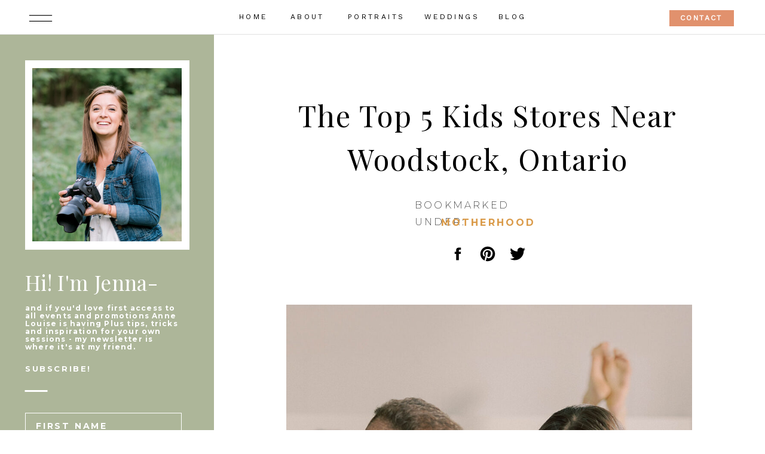

--- FILE ---
content_type: text/html; charset=UTF-8
request_url: https://creaphotography.ca/the-top-5-kids-stores-near-woodstock-ontario/
body_size: 17345
content:
<!DOCTYPE html>
<html lang="en-US" class="d">
<head>
<link rel="stylesheet" type="text/css" href="//lib.showit.co/engine/2.6.2/showit.css" />
        <meta property="og:title" content="The Top 5 Kids Stores Near Woodstock, Ontario"/>
        <meta property="og:image" content="https://annelouisephotography.ca/wp-content/uploads/2024/05/in-home-newborn-session-woodstock-ontario11.jpg"/>
        <meta property="og:description" content="Explore the top 5 kids stores near Woodstock, Ontario. Here’s a list of a local mom&#039;s favourite place to shop for her kids, all in one place!"/>
        <meta name="description" content="Explore the top 5 kids stores near Woodstock, Ontario. Here’s a list of a local mom&#039;s favourite place to shop for her kids, all in one place!"/>
        <meta name="keywords" content="Kid Stores Woodstock Ontario"/>
		<meta name='robots' content='index, follow, max-image-preview:large, max-snippet:-1, max-video-preview:-1' />

	<!-- This site is optimized with the Yoast SEO plugin v21.2 - https://yoast.com/wordpress/plugins/seo/ -->
	<title>The Top 5 Kids Stores Near Woodstock, Ontario - creaphotography.ca</title>
	<meta name="description" content="Explore the top 5 kids stores near Woodstock, Ontario. Here’s a list of a local mom&#039;s favourite place to shop for her kids, all in one place!" />
	<link rel="canonical" href="https://annelouisephotography.ca/the-top-5-kids-stores-near-woodstock-ontario/" />
	<meta property="og:locale" content="en_US" />
	<meta property="og:type" content="article" />
	<meta property="og:title" content="The Top 5 Kids Stores Near Woodstock, Ontario - creaphotography.ca" />
	<meta property="og:description" content="Explore the top 5 kids stores near Woodstock, Ontario. Here’s a list of a local mom&#039;s favourite place to shop for her kids, all in one place!" />
	<meta property="og:url" content="https://annelouisephotography.ca/the-top-5-kids-stores-near-woodstock-ontario/" />
	<meta property="og:site_name" content="creaphotography.ca" />
	<meta property="article:published_time" content="2024-05-10T18:08:57+00:00" />
	<meta property="og:image" content="https://annelouisephotography.ca/wp-content/uploads/2024/05/in-home-newborn-session-woodstock-ontario11.jpg" />
	<meta property="og:image:width" content="1600" />
	<meta property="og:image:height" content="1046" />
	<meta property="og:image:type" content="image/jpeg" />
	<meta name="author" content="Jenna Dalm" />
	<meta name="twitter:card" content="summary_large_image" />
	<meta name="twitter:label1" content="Written by" />
	<meta name="twitter:data1" content="Jenna Dalm" />
	<script type="application/ld+json" class="yoast-schema-graph">{"@context":"https://schema.org","@graph":[{"@type":"WebPage","@id":"https://annelouisephotography.ca/the-top-5-kids-stores-near-woodstock-ontario/","url":"https://annelouisephotography.ca/the-top-5-kids-stores-near-woodstock-ontario/","name":"The Top 5 Kids Stores Near Woodstock, Ontario - creaphotography.ca","isPartOf":{"@id":"https://annelouisephotography.ca/#website"},"primaryImageOfPage":{"@id":"https://annelouisephotography.ca/the-top-5-kids-stores-near-woodstock-ontario/#primaryimage"},"image":{"@id":"https://annelouisephotography.ca/the-top-5-kids-stores-near-woodstock-ontario/#primaryimage"},"thumbnailUrl":"https://annelouisephotography.ca/wp-content/uploads/2024/05/in-home-newborn-session-woodstock-ontario11.jpg","datePublished":"2024-05-10T18:08:57+00:00","dateModified":"2024-05-10T18:08:57+00:00","author":{"@id":"https://annelouisephotography.ca/#/schema/person/fffaafea87e8c45d33eddb2c9a7789d1"},"description":"Explore the top 5 kids stores near Woodstock, Ontario. Here’s a list of a local mom's favourite place to shop for her kids, all in one place!","breadcrumb":{"@id":"https://annelouisephotography.ca/the-top-5-kids-stores-near-woodstock-ontario/#breadcrumb"},"inLanguage":"en-US","potentialAction":[{"@type":"ReadAction","target":["https://annelouisephotography.ca/the-top-5-kids-stores-near-woodstock-ontario/"]}]},{"@type":"ImageObject","inLanguage":"en-US","@id":"https://annelouisephotography.ca/the-top-5-kids-stores-near-woodstock-ontario/#primaryimage","url":"https://annelouisephotography.ca/wp-content/uploads/2024/05/in-home-newborn-session-woodstock-ontario11.jpg","contentUrl":"https://annelouisephotography.ca/wp-content/uploads/2024/05/in-home-newborn-session-woodstock-ontario11.jpg","width":1600,"height":1046},{"@type":"BreadcrumbList","@id":"https://annelouisephotography.ca/the-top-5-kids-stores-near-woodstock-ontario/#breadcrumb","itemListElement":[{"@type":"ListItem","position":1,"name":"Home","item":"https://annelouisephotography.ca/"},{"@type":"ListItem","position":2,"name":"Blog","item":"https://annelouisephotography.ca/blog/"},{"@type":"ListItem","position":3,"name":"The Top 5 Kids Stores Near Woodstock, Ontario"}]},{"@type":"WebSite","@id":"https://annelouisephotography.ca/#website","url":"https://annelouisephotography.ca/","name":"creaphotography.ca","description":"","potentialAction":[{"@type":"SearchAction","target":{"@type":"EntryPoint","urlTemplate":"https://annelouisephotography.ca/?s={search_term_string}"},"query-input":"required name=search_term_string"}],"inLanguage":"en-US"},{"@type":"Person","@id":"https://annelouisephotography.ca/#/schema/person/fffaafea87e8c45d33eddb2c9a7789d1","name":"Jenna Dalm","image":{"@type":"ImageObject","inLanguage":"en-US","@id":"https://annelouisephotography.ca/#/schema/person/image/","url":"https://secure.gravatar.com/avatar/2e62251c966c1d3fc2214e7482c78830fc7ac365e866556380a8f6583548ba6f?s=96&d=mm&r=g","contentUrl":"https://secure.gravatar.com/avatar/2e62251c966c1d3fc2214e7482c78830fc7ac365e866556380a8f6583548ba6f?s=96&d=mm&r=g","caption":"Jenna Dalm"},"url":"https://annelouisephotography.ca/author/creaphotographsgmail-com/"}]}</script>
	<!-- / Yoast SEO plugin. -->


<link rel='dns-prefetch' href='//fetch.getnarrativeapp.com' />
<link rel='dns-prefetch' href='//annelouisephotography.ca' />
<link rel="alternate" type="application/rss+xml" title="creaphotography.ca &raquo; Feed" href="https://annelouisephotography.ca/feed/" />
<link rel="alternate" type="application/rss+xml" title="creaphotography.ca &raquo; Comments Feed" href="https://annelouisephotography.ca/comments/feed/" />
<link rel="alternate" type="application/rss+xml" title="creaphotography.ca &raquo; The Top 5 Kids Stores Near Woodstock, Ontario Comments Feed" href="https://annelouisephotography.ca/the-top-5-kids-stores-near-woodstock-ontario/feed/" />
<script type="text/javascript">
/* <![CDATA[ */
window._wpemojiSettings = {"baseUrl":"https:\/\/s.w.org\/images\/core\/emoji\/16.0.1\/72x72\/","ext":".png","svgUrl":"https:\/\/s.w.org\/images\/core\/emoji\/16.0.1\/svg\/","svgExt":".svg","source":{"concatemoji":"https:\/\/annelouisephotography.ca\/wp-includes\/js\/wp-emoji-release.min.js?ver=6.8.3"}};
/*! This file is auto-generated */
!function(s,n){var o,i,e;function c(e){try{var t={supportTests:e,timestamp:(new Date).valueOf()};sessionStorage.setItem(o,JSON.stringify(t))}catch(e){}}function p(e,t,n){e.clearRect(0,0,e.canvas.width,e.canvas.height),e.fillText(t,0,0);var t=new Uint32Array(e.getImageData(0,0,e.canvas.width,e.canvas.height).data),a=(e.clearRect(0,0,e.canvas.width,e.canvas.height),e.fillText(n,0,0),new Uint32Array(e.getImageData(0,0,e.canvas.width,e.canvas.height).data));return t.every(function(e,t){return e===a[t]})}function u(e,t){e.clearRect(0,0,e.canvas.width,e.canvas.height),e.fillText(t,0,0);for(var n=e.getImageData(16,16,1,1),a=0;a<n.data.length;a++)if(0!==n.data[a])return!1;return!0}function f(e,t,n,a){switch(t){case"flag":return n(e,"\ud83c\udff3\ufe0f\u200d\u26a7\ufe0f","\ud83c\udff3\ufe0f\u200b\u26a7\ufe0f")?!1:!n(e,"\ud83c\udde8\ud83c\uddf6","\ud83c\udde8\u200b\ud83c\uddf6")&&!n(e,"\ud83c\udff4\udb40\udc67\udb40\udc62\udb40\udc65\udb40\udc6e\udb40\udc67\udb40\udc7f","\ud83c\udff4\u200b\udb40\udc67\u200b\udb40\udc62\u200b\udb40\udc65\u200b\udb40\udc6e\u200b\udb40\udc67\u200b\udb40\udc7f");case"emoji":return!a(e,"\ud83e\udedf")}return!1}function g(e,t,n,a){var r="undefined"!=typeof WorkerGlobalScope&&self instanceof WorkerGlobalScope?new OffscreenCanvas(300,150):s.createElement("canvas"),o=r.getContext("2d",{willReadFrequently:!0}),i=(o.textBaseline="top",o.font="600 32px Arial",{});return e.forEach(function(e){i[e]=t(o,e,n,a)}),i}function t(e){var t=s.createElement("script");t.src=e,t.defer=!0,s.head.appendChild(t)}"undefined"!=typeof Promise&&(o="wpEmojiSettingsSupports",i=["flag","emoji"],n.supports={everything:!0,everythingExceptFlag:!0},e=new Promise(function(e){s.addEventListener("DOMContentLoaded",e,{once:!0})}),new Promise(function(t){var n=function(){try{var e=JSON.parse(sessionStorage.getItem(o));if("object"==typeof e&&"number"==typeof e.timestamp&&(new Date).valueOf()<e.timestamp+604800&&"object"==typeof e.supportTests)return e.supportTests}catch(e){}return null}();if(!n){if("undefined"!=typeof Worker&&"undefined"!=typeof OffscreenCanvas&&"undefined"!=typeof URL&&URL.createObjectURL&&"undefined"!=typeof Blob)try{var e="postMessage("+g.toString()+"("+[JSON.stringify(i),f.toString(),p.toString(),u.toString()].join(",")+"));",a=new Blob([e],{type:"text/javascript"}),r=new Worker(URL.createObjectURL(a),{name:"wpTestEmojiSupports"});return void(r.onmessage=function(e){c(n=e.data),r.terminate(),t(n)})}catch(e){}c(n=g(i,f,p,u))}t(n)}).then(function(e){for(var t in e)n.supports[t]=e[t],n.supports.everything=n.supports.everything&&n.supports[t],"flag"!==t&&(n.supports.everythingExceptFlag=n.supports.everythingExceptFlag&&n.supports[t]);n.supports.everythingExceptFlag=n.supports.everythingExceptFlag&&!n.supports.flag,n.DOMReady=!1,n.readyCallback=function(){n.DOMReady=!0}}).then(function(){return e}).then(function(){var e;n.supports.everything||(n.readyCallback(),(e=n.source||{}).concatemoji?t(e.concatemoji):e.wpemoji&&e.twemoji&&(t(e.twemoji),t(e.wpemoji)))}))}((window,document),window._wpemojiSettings);
/* ]]> */
</script>
<style id='wp-emoji-styles-inline-css' type='text/css'>

	img.wp-smiley, img.emoji {
		display: inline !important;
		border: none !important;
		box-shadow: none !important;
		height: 1em !important;
		width: 1em !important;
		margin: 0 0.07em !important;
		vertical-align: -0.1em !important;
		background: none !important;
		padding: 0 !important;
	}
</style>
<link rel='stylesheet' id='wp-block-library-css' href='https://annelouisephotography.ca/wp-includes/css/dist/block-library/style.min.css?ver=6.8.3' type='text/css' media='all' />
<style id='classic-theme-styles-inline-css' type='text/css'>
/*! This file is auto-generated */
.wp-block-button__link{color:#fff;background-color:#32373c;border-radius:9999px;box-shadow:none;text-decoration:none;padding:calc(.667em + 2px) calc(1.333em + 2px);font-size:1.125em}.wp-block-file__button{background:#32373c;color:#fff;text-decoration:none}
</style>
<style id='global-styles-inline-css' type='text/css'>
:root{--wp--preset--aspect-ratio--square: 1;--wp--preset--aspect-ratio--4-3: 4/3;--wp--preset--aspect-ratio--3-4: 3/4;--wp--preset--aspect-ratio--3-2: 3/2;--wp--preset--aspect-ratio--2-3: 2/3;--wp--preset--aspect-ratio--16-9: 16/9;--wp--preset--aspect-ratio--9-16: 9/16;--wp--preset--color--black: #000000;--wp--preset--color--cyan-bluish-gray: #abb8c3;--wp--preset--color--white: #ffffff;--wp--preset--color--pale-pink: #f78da7;--wp--preset--color--vivid-red: #cf2e2e;--wp--preset--color--luminous-vivid-orange: #ff6900;--wp--preset--color--luminous-vivid-amber: #fcb900;--wp--preset--color--light-green-cyan: #7bdcb5;--wp--preset--color--vivid-green-cyan: #00d084;--wp--preset--color--pale-cyan-blue: #8ed1fc;--wp--preset--color--vivid-cyan-blue: #0693e3;--wp--preset--color--vivid-purple: #9b51e0;--wp--preset--gradient--vivid-cyan-blue-to-vivid-purple: linear-gradient(135deg,rgba(6,147,227,1) 0%,rgb(155,81,224) 100%);--wp--preset--gradient--light-green-cyan-to-vivid-green-cyan: linear-gradient(135deg,rgb(122,220,180) 0%,rgb(0,208,130) 100%);--wp--preset--gradient--luminous-vivid-amber-to-luminous-vivid-orange: linear-gradient(135deg,rgba(252,185,0,1) 0%,rgba(255,105,0,1) 100%);--wp--preset--gradient--luminous-vivid-orange-to-vivid-red: linear-gradient(135deg,rgba(255,105,0,1) 0%,rgb(207,46,46) 100%);--wp--preset--gradient--very-light-gray-to-cyan-bluish-gray: linear-gradient(135deg,rgb(238,238,238) 0%,rgb(169,184,195) 100%);--wp--preset--gradient--cool-to-warm-spectrum: linear-gradient(135deg,rgb(74,234,220) 0%,rgb(151,120,209) 20%,rgb(207,42,186) 40%,rgb(238,44,130) 60%,rgb(251,105,98) 80%,rgb(254,248,76) 100%);--wp--preset--gradient--blush-light-purple: linear-gradient(135deg,rgb(255,206,236) 0%,rgb(152,150,240) 100%);--wp--preset--gradient--blush-bordeaux: linear-gradient(135deg,rgb(254,205,165) 0%,rgb(254,45,45) 50%,rgb(107,0,62) 100%);--wp--preset--gradient--luminous-dusk: linear-gradient(135deg,rgb(255,203,112) 0%,rgb(199,81,192) 50%,rgb(65,88,208) 100%);--wp--preset--gradient--pale-ocean: linear-gradient(135deg,rgb(255,245,203) 0%,rgb(182,227,212) 50%,rgb(51,167,181) 100%);--wp--preset--gradient--electric-grass: linear-gradient(135deg,rgb(202,248,128) 0%,rgb(113,206,126) 100%);--wp--preset--gradient--midnight: linear-gradient(135deg,rgb(2,3,129) 0%,rgb(40,116,252) 100%);--wp--preset--font-size--small: 13px;--wp--preset--font-size--medium: 20px;--wp--preset--font-size--large: 36px;--wp--preset--font-size--x-large: 42px;--wp--preset--spacing--20: 0.44rem;--wp--preset--spacing--30: 0.67rem;--wp--preset--spacing--40: 1rem;--wp--preset--spacing--50: 1.5rem;--wp--preset--spacing--60: 2.25rem;--wp--preset--spacing--70: 3.38rem;--wp--preset--spacing--80: 5.06rem;--wp--preset--shadow--natural: 6px 6px 9px rgba(0, 0, 0, 0.2);--wp--preset--shadow--deep: 12px 12px 50px rgba(0, 0, 0, 0.4);--wp--preset--shadow--sharp: 6px 6px 0px rgba(0, 0, 0, 0.2);--wp--preset--shadow--outlined: 6px 6px 0px -3px rgba(255, 255, 255, 1), 6px 6px rgba(0, 0, 0, 1);--wp--preset--shadow--crisp: 6px 6px 0px rgba(0, 0, 0, 1);}:where(.is-layout-flex){gap: 0.5em;}:where(.is-layout-grid){gap: 0.5em;}body .is-layout-flex{display: flex;}.is-layout-flex{flex-wrap: wrap;align-items: center;}.is-layout-flex > :is(*, div){margin: 0;}body .is-layout-grid{display: grid;}.is-layout-grid > :is(*, div){margin: 0;}:where(.wp-block-columns.is-layout-flex){gap: 2em;}:where(.wp-block-columns.is-layout-grid){gap: 2em;}:where(.wp-block-post-template.is-layout-flex){gap: 1.25em;}:where(.wp-block-post-template.is-layout-grid){gap: 1.25em;}.has-black-color{color: var(--wp--preset--color--black) !important;}.has-cyan-bluish-gray-color{color: var(--wp--preset--color--cyan-bluish-gray) !important;}.has-white-color{color: var(--wp--preset--color--white) !important;}.has-pale-pink-color{color: var(--wp--preset--color--pale-pink) !important;}.has-vivid-red-color{color: var(--wp--preset--color--vivid-red) !important;}.has-luminous-vivid-orange-color{color: var(--wp--preset--color--luminous-vivid-orange) !important;}.has-luminous-vivid-amber-color{color: var(--wp--preset--color--luminous-vivid-amber) !important;}.has-light-green-cyan-color{color: var(--wp--preset--color--light-green-cyan) !important;}.has-vivid-green-cyan-color{color: var(--wp--preset--color--vivid-green-cyan) !important;}.has-pale-cyan-blue-color{color: var(--wp--preset--color--pale-cyan-blue) !important;}.has-vivid-cyan-blue-color{color: var(--wp--preset--color--vivid-cyan-blue) !important;}.has-vivid-purple-color{color: var(--wp--preset--color--vivid-purple) !important;}.has-black-background-color{background-color: var(--wp--preset--color--black) !important;}.has-cyan-bluish-gray-background-color{background-color: var(--wp--preset--color--cyan-bluish-gray) !important;}.has-white-background-color{background-color: var(--wp--preset--color--white) !important;}.has-pale-pink-background-color{background-color: var(--wp--preset--color--pale-pink) !important;}.has-vivid-red-background-color{background-color: var(--wp--preset--color--vivid-red) !important;}.has-luminous-vivid-orange-background-color{background-color: var(--wp--preset--color--luminous-vivid-orange) !important;}.has-luminous-vivid-amber-background-color{background-color: var(--wp--preset--color--luminous-vivid-amber) !important;}.has-light-green-cyan-background-color{background-color: var(--wp--preset--color--light-green-cyan) !important;}.has-vivid-green-cyan-background-color{background-color: var(--wp--preset--color--vivid-green-cyan) !important;}.has-pale-cyan-blue-background-color{background-color: var(--wp--preset--color--pale-cyan-blue) !important;}.has-vivid-cyan-blue-background-color{background-color: var(--wp--preset--color--vivid-cyan-blue) !important;}.has-vivid-purple-background-color{background-color: var(--wp--preset--color--vivid-purple) !important;}.has-black-border-color{border-color: var(--wp--preset--color--black) !important;}.has-cyan-bluish-gray-border-color{border-color: var(--wp--preset--color--cyan-bluish-gray) !important;}.has-white-border-color{border-color: var(--wp--preset--color--white) !important;}.has-pale-pink-border-color{border-color: var(--wp--preset--color--pale-pink) !important;}.has-vivid-red-border-color{border-color: var(--wp--preset--color--vivid-red) !important;}.has-luminous-vivid-orange-border-color{border-color: var(--wp--preset--color--luminous-vivid-orange) !important;}.has-luminous-vivid-amber-border-color{border-color: var(--wp--preset--color--luminous-vivid-amber) !important;}.has-light-green-cyan-border-color{border-color: var(--wp--preset--color--light-green-cyan) !important;}.has-vivid-green-cyan-border-color{border-color: var(--wp--preset--color--vivid-green-cyan) !important;}.has-pale-cyan-blue-border-color{border-color: var(--wp--preset--color--pale-cyan-blue) !important;}.has-vivid-cyan-blue-border-color{border-color: var(--wp--preset--color--vivid-cyan-blue) !important;}.has-vivid-purple-border-color{border-color: var(--wp--preset--color--vivid-purple) !important;}.has-vivid-cyan-blue-to-vivid-purple-gradient-background{background: var(--wp--preset--gradient--vivid-cyan-blue-to-vivid-purple) !important;}.has-light-green-cyan-to-vivid-green-cyan-gradient-background{background: var(--wp--preset--gradient--light-green-cyan-to-vivid-green-cyan) !important;}.has-luminous-vivid-amber-to-luminous-vivid-orange-gradient-background{background: var(--wp--preset--gradient--luminous-vivid-amber-to-luminous-vivid-orange) !important;}.has-luminous-vivid-orange-to-vivid-red-gradient-background{background: var(--wp--preset--gradient--luminous-vivid-orange-to-vivid-red) !important;}.has-very-light-gray-to-cyan-bluish-gray-gradient-background{background: var(--wp--preset--gradient--very-light-gray-to-cyan-bluish-gray) !important;}.has-cool-to-warm-spectrum-gradient-background{background: var(--wp--preset--gradient--cool-to-warm-spectrum) !important;}.has-blush-light-purple-gradient-background{background: var(--wp--preset--gradient--blush-light-purple) !important;}.has-blush-bordeaux-gradient-background{background: var(--wp--preset--gradient--blush-bordeaux) !important;}.has-luminous-dusk-gradient-background{background: var(--wp--preset--gradient--luminous-dusk) !important;}.has-pale-ocean-gradient-background{background: var(--wp--preset--gradient--pale-ocean) !important;}.has-electric-grass-gradient-background{background: var(--wp--preset--gradient--electric-grass) !important;}.has-midnight-gradient-background{background: var(--wp--preset--gradient--midnight) !important;}.has-small-font-size{font-size: var(--wp--preset--font-size--small) !important;}.has-medium-font-size{font-size: var(--wp--preset--font-size--medium) !important;}.has-large-font-size{font-size: var(--wp--preset--font-size--large) !important;}.has-x-large-font-size{font-size: var(--wp--preset--font-size--x-large) !important;}
:where(.wp-block-post-template.is-layout-flex){gap: 1.25em;}:where(.wp-block-post-template.is-layout-grid){gap: 1.25em;}
:where(.wp-block-columns.is-layout-flex){gap: 2em;}:where(.wp-block-columns.is-layout-grid){gap: 2em;}
:root :where(.wp-block-pullquote){font-size: 1.5em;line-height: 1.6;}
</style>
<link rel='stylesheet' id='pub-style-css' href='https://annelouisephotography.ca/wp-content/themes/showit/pubs/wws6ii_qr-iaj4wkxy5xoa/20251213125036Sdr5g79/assets/pub.css?ver=1765630240' type='text/css' media='all' />
<script type="text/javascript" src="https://annelouisephotography.ca/wp-includes/js/jquery/jquery.min.js?ver=3.7.1" id="jquery-core-js"></script>
<script type="text/javascript" id="jquery-core-js-after">
/* <![CDATA[ */
$ = jQuery;
/* ]]> */
</script>
<script type="text/javascript" src="https://annelouisephotography.ca/wp-content/themes/showit/pubs/wws6ii_qr-iaj4wkxy5xoa/20251213125036Sdr5g79/assets/pub.js?ver=1765630240" id="pub-script-js"></script>
<link rel="https://api.w.org/" href="https://annelouisephotography.ca/wp-json/" /><link rel="alternate" title="JSON" type="application/json" href="https://annelouisephotography.ca/wp-json/wp/v2/posts/587" /><link rel="EditURI" type="application/rsd+xml" title="RSD" href="https://annelouisephotography.ca/xmlrpc.php?rsd" />
<link rel='shortlink' href='https://annelouisephotography.ca/?p=587' />
<link rel="alternate" title="oEmbed (JSON)" type="application/json+oembed" href="https://annelouisephotography.ca/wp-json/oembed/1.0/embed?url=https%3A%2F%2Fannelouisephotography.ca%2Fthe-top-5-kids-stores-near-woodstock-ontario%2F" />
<link rel="alternate" title="oEmbed (XML)" type="text/xml+oembed" href="https://annelouisephotography.ca/wp-json/oembed/1.0/embed?url=https%3A%2F%2Fannelouisephotography.ca%2Fthe-top-5-kids-stores-near-woodstock-ontario%2F&#038;format=xml" />
<style type="text/css">.recentcomments a{display:inline !important;padding:0 !important;margin:0 !important;}</style>
<meta charset="UTF-8" />
<meta name="viewport" content="width=device-width, initial-scale=1" />
<link rel="preconnect" href="https://static.showit.co" />

<link rel="preconnect" href="https://fonts.googleapis.com">
<link rel="preconnect" href="https://fonts.gstatic.com" crossorigin>
<link href="https://fonts.googleapis.com/css?family=Montserrat:700|Work+Sans:400|Cormorant+Garamond:regular|Playfair+Display:regular|Montserrat:200" rel="stylesheet" type="text/css"/>
<style>
@font-face{font-family:Script;src:url('//static.showit.co/file/PxjXvcXmQtu5nwjOX031_g/69047/santoriniregular.woff');}
</style>
<script id="init_data" type="application/json">
{"mobile":{"w":320,"bgMediaType":"none","defaultTrIn":{"type":"fade"},"defaultTrOut":{"type":"fade"},"bgFillType":"color","bgColor":"colors-7"},"desktop":{"w":1200,"bgColor":"colors-7","bgMediaType":"none","bgFillType":"color"},"sid":"wws6ii_qr-iaj4wkxy5xoa","break":768,"assetURL":"//static.showit.co","contactFormId":"69047/176647","cfAction":"aHR0cHM6Ly9jbGllbnRzZXJ2aWNlLnNob3dpdC5jby9jb250YWN0Zm9ybQ==","sgAction":"aHR0cHM6Ly9jbGllbnRzZXJ2aWNlLnNob3dpdC5jby9zb2NpYWxncmlk","blockData":[{"slug":"mobile-menu","visible":"m","states":[],"d":{"h":400,"w":1200,"bgFillType":"color","bgColor":"colors-7","bgMediaType":"none"},"m":{"h":500,"w":320,"locking":{"side":"t"},"nature":"wH","trIn":{"type":"slide","duration":0.5,"direction":"Left"},"trOut":{"type":"slide","duration":0.5,"direction":"Left"},"stateTrIn":{"type":"fade","direction":"Right"},"bgFillType":"color","bgColor":"colors-4","bgMediaType":"image","bgImage":{"key":"D_OcJ1mmQlii8RUZkNPllg/69047/london_newborn_photographer15.jpg","aspect_ratio":0.66688,"title":"London_Newborn_Photographer15","type":"asset"},"bgOpacity":100,"bgPos":"cm","bgScale":"cover","bgScroll":"p","tr":{"in":{"cl":"slideInLeft","d":0.5,"dl":"0"},"out":{"cl":"slideOutLeft","d":0.5,"dl":"0"}}}},{"slug":"navigation","visible":"a","states":[],"d":{"h":57,"w":1200,"bgFillType":"color","bgColor":"colors-7","bgMediaType":"none"},"m":{"h":61,"w":320,"bgFillType":"color","bgColor":"colors-7","bgMediaType":"none"}},{"slug":"sidebar","visible":"d","states":[],"d":{"h":1,"w":1200,"locking":{"offset":0},"bgFillType":"color","bgColor":"#000000:0","bgMediaType":"none"},"m":{"h":200,"w":320,"bgFillType":"color","bgColor":"#FFFFFF","bgMediaType":"none"}},{"slug":"post-title","visible":"a","states":[],"d":{"h":448,"w":1200,"nature":"dH","bgFillType":"color","bgColor":"colors-7","bgMediaType":"none"},"m":{"h":110,"w":320,"nature":"dH","bgFillType":"color","bgColor":"colors-7","bgMediaType":"none"}},{"slug":"featured-photo","visible":"a","states":[],"d":{"h":727,"w":1200,"bgFillType":"color","bgColor":"colors-7","bgMediaType":"none"},"m":{"h":200,"w":320,"bgFillType":"color","bgColor":"colors-7","bgMediaType":"none"}},{"slug":"post-content","visible":"a","states":[],"d":{"h":307,"w":1200,"nature":"dH","bgFillType":"color","bgColor":"colors-7","bgMediaType":"none"},"m":{"h":294,"w":320,"nature":"dH","bgFillType":"color","bgColor":"colors-7","bgMediaType":"none"}},{"slug":"like-this-post","visible":"a","states":[],"d":{"h":131,"w":1200,"bgFillType":"color","bgColor":"colors-7","bgMediaType":"none"},"m":{"h":200,"w":320,"bgFillType":"color","bgColor":"colors-7","bgMediaType":"none"}},{"slug":"featured","visible":"a","states":[{"d":{"bgFillType":"color","bgColor":"#000000:0","bgMediaType":"none"},"m":{"bgFillType":"color","bgColor":"#000000:0","bgMediaType":"none"},"slug":"view-1"},{"d":{"bgFillType":"color","bgColor":"#000000:0","bgMediaType":"none"},"m":{"bgFillType":"color","bgColor":"#000000:0","bgMediaType":"none"},"slug":"view-2"},{"d":{"bgFillType":"color","bgColor":"#000000:0","bgMediaType":"none"},"m":{"bgFillType":"color","bgColor":"#000000:0","bgMediaType":"none"},"slug":"view-3"}],"d":{"h":232,"w":1200,"bgFillType":"color","bgColor":"colors-7","bgMediaType":"none"},"m":{"h":538,"w":320,"bgFillType":"color","bgColor":"colors-7","bgMediaType":"none"},"wpPostLookup":true,"stateTrans":[{},{},{}]},{"slug":"hi-i-m-jenna","visible":"a","states":[],"d":{"h":831,"w":1200,"bgFillType":"color","bgColor":"colors-7","bgMediaType":"none"},"m":{"h":626,"w":320,"bgFillType":"color","bgColor":"colors-7","bgMediaType":"none"}},{"slug":"services","visible":"a","states":[],"d":{"h":1152,"w":1200,"bgFillType":"color","bgColor":"colors-7","bgMediaType":"none"},"m":{"h":626,"w":320,"bgFillType":"color","bgColor":"colors-7","bgMediaType":"none"}},{"slug":"footer","visible":"a","states":[],"d":{"h":400,"w":1200,"bgFillType":"color","bgColor":"#FFFFFF","bgMediaType":"none"},"m":{"h":200,"w":320,"bgFillType":"color","bgColor":"#FFFFFF","bgMediaType":"none"}}],"elementData":[{"type":"simple","visible":"a","id":"mobile-menu_0","blockId":"mobile-menu","m":{"x":48,"y":83,"w":224,"h":369,"a":0},"d":{"x":360,"y":120,"w":480,"h":160,"a":0}},{"type":"simple","visible":"a","id":"mobile-menu_1","blockId":"mobile-menu","m":{"x":90,"y":362,"w":140,"h":34,"a":0},"d":{"x":375,"y":175,"w":450,"h":50,"a":0}},{"type":"text","visible":"a","id":"mobile-menu_2","blockId":"mobile-menu","m":{"x":85,"y":367,"w":150,"h":22,"a":0},"d":{"x":1103,"y":39,"w":49,"h":22,"a":0,"lockH":"r","lockV":"t"},"pc":[{"type":"hide","block":"mobile-menu"}]},{"type":"text","visible":"a","id":"mobile-menu_3","blockId":"mobile-menu","m":{"x":85,"y":309,"w":150,"h":22,"a":0},"d":{"x":1103,"y":39,"w":49,"h":22,"a":0,"lockH":"r","lockV":"t"},"pc":[{"type":"hide","block":"mobile-menu"}]},{"type":"text","visible":"a","id":"mobile-menu_4","blockId":"mobile-menu","m":{"x":85,"y":264,"w":150,"h":22,"a":0},"d":{"x":999,"y":39,"w":49,"h":22,"a":0,"lockH":"r","lockV":"t"},"pc":[{"type":"hide","block":"mobile-menu"}]},{"type":"text","visible":"a","id":"mobile-menu_5","blockId":"mobile-menu","m":{"x":85,"y":220,"w":150,"h":22,"a":0},"d":{"x":697,"y":39,"w":106,"h":22,"a":0,"lockH":"r","lockV":"t"},"pc":[{"type":"hide","block":"mobile-menu"}]},{"type":"text","visible":"a","id":"mobile-menu_6","blockId":"mobile-menu","m":{"x":85,"y":175,"w":150,"h":22,"a":0},"d":{"x":582,"y":39,"w":60,"h":22,"a":0,"lockH":"r","lockV":"t"},"pc":[{"type":"hide","block":"mobile-menu"}]},{"type":"text","visible":"a","id":"mobile-menu_7","blockId":"mobile-menu","m":{"x":85,"y":130,"w":150,"h":22,"a":0},"d":{"x":473,"y":39,"w":54,"h":22,"a":0,"lockH":"r","lockV":"t"},"pc":[{"type":"hide","block":"mobile-menu"}]},{"type":"icon","visible":"a","id":"mobile-menu_8","blockId":"mobile-menu","m":{"x":278,"y":26,"w":25,"h":25,"a":0,"lockV":"t"},"d":{"x":550,"y":-49,"w":100,"h":100,"a":0},"pc":[{"type":"hide","block":"mobile-menu"}]},{"type":"simple","visible":"a","id":"mobile-menu_9","blockId":"mobile-menu","m":{"x":90,"y":47,"w":140,"h":50,"a":0},"d":{"x":375,"y":175,"w":450,"h":50,"a":0}},{"type":"text","visible":"m","id":"mobile-menu_10","blockId":"mobile-menu","m":{"x":97,"y":60,"w":126,"h":24,"a":0},"d":{"x":423,"y":189,"w":359,"h":24,"a":0}},{"type":"simple","visible":"d","id":"navigation_0","blockId":"navigation","m":{"x":48,"y":0,"w":224,"h":0.7,"a":0},"d":{"x":1040,"y":17,"w":108,"h":27,"a":0,"lockH":"r"}},{"type":"text","visible":"d","id":"navigation_1","blockId":"navigation","m":{"x":110,"y":46,"w":100,"h":45,"a":0},"d":{"x":1053,"y":20,"w":81,"h":21,"a":0,"lockH":"r","lockV":"t"}},{"type":"text","visible":"d","id":"navigation_2","blockId":"navigation","m":{"x":110,"y":46,"w":100,"h":45,"a":0},"d":{"x":794,"y":19,"w":47,"h":22,"a":0,"lockV":"t"}},{"type":"text","visible":"d","id":"navigation_3","blockId":"navigation","m":{"x":110,"y":101,"w":100,"h":45,"a":0},"d":{"x":542,"y":19,"w":93,"h":22,"a":0,"lockV":"t"}},{"type":"text","visible":"d","id":"navigation_4","blockId":"navigation","m":{"x":110,"y":223,"w":100,"h":37,"a":0},"d":{"x":446,"y":19,"w":60,"h":22,"a":0,"lockV":"t"}},{"type":"text","visible":"d","id":"navigation_5","blockId":"navigation","m":{"x":110,"y":270,"w":100,"h":41,"a":0},"d":{"x":360,"y":19,"w":51,"h":22,"a":0,"lockV":"t"}},{"type":"icon","visible":"a","id":"navigation_6","blockId":"navigation","m":{"x":256,"y":10,"w":51,"h":43,"a":0},"d":{"x":43,"y":-4,"w":50,"h":69,"a":0,"lockH":"l"},"pc":[{"type":"show","block":"mobile-menu"}]},{"type":"text","visible":"d","id":"navigation_7","blockId":"navigation","m":{"x":110,"y":101,"w":100,"h":45,"a":0},"d":{"x":670,"y":19,"w":89,"h":22,"a":0,"lockV":"t"}},{"type":"line","visible":"a","id":"navigation_8","blockId":"navigation","m":{"x":0,"y":61,"w":320,"h":1,"a":0},"d":{"x":0,"y":57,"w":1200,"h":1,"a":0,"lockH":"s"}},{"type":"simple","visible":"a","id":"sidebar_0","blockId":"sidebar","m":{"x":48,"y":30,"w":224,"h":140,"a":0},"d":{"x":0,"y":0,"w":358,"h":841,"a":0,"lockH":"l"}},{"type":"simple","visible":"a","id":"sidebar_1","blockId":"sidebar","m":{"x":78,"y":39,"w":165,"h":50,"a":0},"d":{"x":42,"y":44,"w":275,"h":317,"a":0,"lockH":"l"}},{"type":"text","visible":"a","id":"sidebar_2","blockId":"sidebar","m":{"x":98,"y":89,"w":124.19999999999999,"h":23,"a":0},"d":{"x":42,"y":452,"w":262,"h":85,"a":0,"lockH":"l"}},{"type":"graphic","visible":"a","id":"sidebar_3","blockId":"sidebar","m":{"x":108,"y":30,"w":105.141,"h":140,"a":0},"d":{"x":54,"y":57,"w":250,"h":290,"a":0,"gs":{"s":30},"lockH":"l"},"c":{"key":"dPgXsVRgQI-eSSWOqbgOcg/69047/emilyjeanphotography-0038.jpg","aspect_ratio":0.66667}},{"type":"text","visible":"a","id":"sidebar_4","blockId":"sidebar","m":{"x":76,"y":80,"w":168,"h":40,"a":0},"d":{"x":42,"y":390,"w":275,"h":54,"a":0,"lockH":"l"}},{"type":"text","visible":"a","id":"sidebar_5","blockId":"sidebar","m":{"x":97,"y":90,"w":126,"h":21,"a":0},"d":{"x":42,"y":549,"w":153,"h":21,"a":0,"lockH":"l"}},{"type":"line","visible":"a","id":"sidebar_6","blockId":"sidebar","m":{"x":48,"y":99,"w":224,"a":0},"d":{"x":42,"y":596,"w":38,"h":3,"a":0,"lockH":"l"}},{"type":"simple","visible":"a","id":"sidebar_7","blockId":"sidebar","m":{"x":20,"y":527,"w":280,"h":38,"a":0},"d":{"x":42,"y":634,"w":262,"h":42,"a":0,"lockH":"l"}},{"type":"text","visible":"a","id":"sidebar_8","blockId":"sidebar","m":{"x":40,"y":535,"w":250,"h":24,"a":0,"lockV":"b"},"d":{"x":60,"y":644,"w":137,"h":24,"a":0,"lockH":"l","lockV":"b"}},{"type":"simple","visible":"a","id":"sidebar_9","blockId":"sidebar","m":{"x":20,"y":573,"w":280,"h":38,"a":0},"d":{"x":42,"y":689,"w":262,"h":42,"a":0,"lockH":"l"}},{"type":"text","visible":"a","id":"sidebar_10","blockId":"sidebar","m":{"x":40,"y":581,"w":250,"h":24,"a":0,"lockV":"b"},"d":{"x":60,"y":699,"w":137,"h":24,"a":0,"lockH":"l","lockV":"b"}},{"type":"simple","visible":"a","id":"sidebar_11","blockId":"sidebar","m":{"x":20,"y":641,"w":280,"h":47,"a":0},"d":{"x":42,"y":745,"w":262,"h":42,"a":0,"lockH":"l"}},{"type":"text","visible":"a","id":"sidebar_12","blockId":"sidebar","m":{"x":56,"y":654,"w":208,"h":24,"a":0,"lockV":"b"},"d":{"x":50,"y":754,"w":246,"h":24,"a":0,"lockH":"l","lockV":"b"}},{"type":"line","visible":"a","id":"sidebar_13","blockId":"sidebar","m":{"x":48,"y":99,"w":224,"h":3,"a":0},"d":{"x":0,"y":0,"w":1200,"h":1,"a":0,"lockH":"s"}},{"type":"text","visible":"a","id":"post-title_0","blockId":"post-title","m":{"x":76,"y":35,"w":168,"h":40,"a":0},"d":{"x":443,"y":98,"w":666,"h":158,"a":0}},{"type":"text","visible":"a","id":"post-title_1","blockId":"post-title","m":{"x":20,"y":433,"w":183,"h":24,"a":0,"lockV":"b"},"d":{"x":654,"y":268,"w":246,"h":24,"a":0,"lockV":"b"}},{"type":"text","visible":"a","id":"post-title_2","blockId":"post-title","m":{"x":188,"y":433,"w":112,"h":24,"a":0,"lockV":"b"},"d":{"x":509,"y":297,"w":536,"h":24,"a":0,"lockV":"b"}},{"type":"icon","visible":"a","id":"post-title_3","blockId":"post-title","m":{"x":135,"y":30,"w":50,"h":50,"a":0},"d":{"x":701,"y":353,"w":50,"h":28,"a":0}},{"type":"icon","visible":"a","id":"post-title_4","blockId":"post-title","m":{"x":135,"y":30,"w":50,"h":50,"a":0},"d":{"x":751,"y":353,"w":50,"h":28,"a":0}},{"type":"icon","visible":"a","id":"post-title_5","blockId":"post-title","m":{"x":135,"y":30,"w":50,"h":50,"a":0},"d":{"x":801,"y":353,"w":50,"h":28,"a":0}},{"type":"graphic","visible":"a","id":"featured-photo_0","blockId":"featured-photo","m":{"x":20,"y":0,"w":280,"h":200,"a":0},"d":{"x":439,"y":0,"w":679,"h":722,"a":0},"c":{"key":"XkXDSOy6R4SAOeqAJDaG4A/69047/1.jpg","aspect_ratio":1.29412}},{"type":"text","visible":"a","id":"post-content_0","blockId":"post-content","m":{"x":20,"y":30,"w":280,"h":249,"a":0},"d":{"x":439,"y":48,"w":670,"h":165,"a":0}},{"type":"text","visible":"a","id":"like-this-post_0","blockId":"like-this-post","m":{"x":97,"y":90,"w":126,"h":21,"a":0},"d":{"x":290,"y":53,"w":620,"h":26,"a":0}},{"type":"line","visible":"a","id":"like-this-post_1","blockId":"like-this-post","m":{"x":48,"y":99,"w":224,"h":3,"a":0},"d":{"x":0,"y":0,"w":1200,"h":1,"a":0,"lockH":"s"}},{"type":"line","visible":"a","id":"like-this-post_2","blockId":"like-this-post","m":{"x":48,"y":99,"w":224,"h":3,"a":0},"d":{"x":0,"y":127,"w":1200,"h":1,"a":0,"lockH":"s"}},{"type":"line","visible":"a","id":"featured_0","blockId":"featured","m":{"x":21,"y":538,"w":279,"a":0},"d":{"x":0,"y":230,"w":1200,"h":1,"a":0,"lockH":"s"}},{"type":"graphic","visible":"a","id":"featured_view-1_0","blockId":"featured","m":{"x":19,"y":42,"w":131,"h":128,"a":0},"d":{"x":7,"y":45,"w":147,"h":143,"a":0},"c":{"key":"0fOsqMg_QL2sn84O2j33sA/69047/tillsonburg_maternity_photographer46.jpg","aspect_ratio":0.66688}},{"type":"text","visible":"a","id":"featured_view-1_1","blockId":"featured","m":{"x":167,"y":72,"w":138,"h":69,"a":0},"d":{"x":173,"y":66,"w":226,"h":102,"a":0}},{"type":"graphic","visible":"a","id":"featured_view-2_0","blockId":"featured","m":{"x":19,"y":204,"w":131,"h":128,"a":0},"d":{"x":414,"y":45,"w":147,"h":143,"a":0},"c":{"key":"0syN-PkMRFOSg3-OCd1mvA/69047/9z2a1562-2_websize.jpg","aspect_ratio":1.49953}},{"type":"text","visible":"a","id":"featured_view-2_1","blockId":"featured","m":{"x":167,"y":236,"w":138,"h":70,"a":0},"d":{"x":585,"y":63,"w":206,"h":107,"a":0}},{"type":"graphic","visible":"a","id":"featured_view-3_0","blockId":"featured","m":{"x":19,"y":366,"w":131,"h":128,"a":0},"d":{"x":821,"y":45,"w":147,"h":143,"a":0},"c":{"key":"Au8F9Bf_SXmh599rYj2yyA/69047/tillsonburg_maternity_photographer51.jpg","aspect_ratio":1.49953}},{"type":"text","visible":"a","id":"featured_view-3_1","blockId":"featured","m":{"x":167,"y":401,"w":138,"h":70,"a":0},"d":{"x":988,"y":63,"w":206,"h":107,"a":0}},{"type":"line","visible":"a","id":"hi-i-m-jenna_0","blockId":"hi-i-m-jenna","m":{"x":21,"y":538,"w":279,"a":0},"d":{"x":701,"y":655,"w":499,"h":1,"a":0,"lockH":"rs"}},{"type":"text","visible":"a","id":"hi-i-m-jenna_1","blockId":"hi-i-m-jenna","m":{"x":11,"y":183,"w":299,"h":123,"a":0},"d":{"x":517,"y":132,"w":579,"h":98,"a":0}},{"type":"text","visible":"a","id":"hi-i-m-jenna_2","blockId":"hi-i-m-jenna","m":{"x":40,"y":325,"w":240,"h":148,"a":0},"d":{"x":517,"y":276,"w":560,"h":287,"a":0}},{"type":"simple","visible":"a","id":"hi-i-m-jenna_3","blockId":"hi-i-m-jenna","m":{"x":48,"y":94,"w":224,"h":438.2,"a":0},"d":{"x":517,"y":628,"w":321,"h":54,"a":0}},{"type":"text","visible":"a","id":"hi-i-m-jenna_4","blockId":"hi-i-m-jenna","m":{"x":69,"y":478,"w":183,"h":21,"a":0,"lockV":"b"},"d":{"x":553,"y":642,"w":249,"h":27,"a":0,"lockV":"b"}},{"type":"graphic","visible":"a","id":"hi-i-m-jenna_5","blockId":"hi-i-m-jenna","m":{"x":48,"y":164,"w":224,"h":299,"a":0},"d":{"x":61,"y":112,"w":275,"h":393,"a":0},"c":{"key":"genFu--KTZe12yoeIPrrjw/69047/tillsonburg_family_photographer170.jpg","aspect_ratio":0.66754}},{"type":"graphic","visible":"a","id":"hi-i-m-jenna_6","blockId":"hi-i-m-jenna","m":{"x":48,"y":145,"w":224,"h":336,"a":0},"d":{"x":168,"y":462,"w":276,"h":258,"a":0,"gs":{"s":40}},"c":{"key":"0370gn5nTkaxNhs5SmYQpQ/69047/emilyjeanphotography-0036.jpg","aspect_ratio":0.66667}},{"type":"line","visible":"d","id":"services_0","blockId":"services","m":{"x":0,"y":325,"w":320,"h":0,"a":0},"d":{"x":67,"y":483,"w":1064,"h":1,"a":0}},{"type":"text","visible":"a","id":"services_1","blockId":"services","m":{"x":34,"y":62,"w":252,"h":85,"a":0},"d":{"x":195,"y":50,"w":810,"h":85,"a":0}},{"type":"text","visible":"a","id":"services_2","blockId":"services","m":{"x":11,"y":183,"w":299,"h":123,"a":0},"d":{"x":69,"y":245,"w":299,"h":165,"a":0}},{"type":"text","visible":"a","id":"services_3","blockId":"services","m":{"x":40,"y":325,"w":240,"h":148,"a":0},"d":{"x":607,"y":265,"w":529,"h":109,"a":0}},{"type":"text","visible":"a","id":"services_4","blockId":"services","m":{"x":69,"y":478,"w":183,"h":21,"a":0,"lockV":"b"},"d":{"x":948,"y":357,"w":183,"h":27,"a":0,"lockV":"b"}},{"type":"line","visible":"d","id":"services_5","blockId":"services","m":{"x":0,"y":325,"w":320,"h":0,"a":0},"d":{"x":69,"y":796,"w":1064,"h":1,"a":0}},{"type":"text","visible":"a","id":"services_6","blockId":"services","m":{"x":11,"y":183,"w":299,"h":123,"a":0},"d":{"x":69,"y":553,"w":433,"h":165,"a":0}},{"type":"text","visible":"a","id":"services_7","blockId":"services","m":{"x":40,"y":325,"w":240,"h":148,"a":0},"d":{"x":607,"y":573,"w":534,"h":129,"a":0}},{"type":"text","visible":"a","id":"services_8","blockId":"services","m":{"x":69,"y":478,"w":183,"h":21,"a":0,"lockV":"b"},"d":{"x":948,"y":675,"w":183,"h":27,"a":0,"lockV":"b"}},{"type":"text","visible":"a","id":"services_9","blockId":"services","m":{"x":11,"y":183,"w":299,"h":123,"a":0},"d":{"x":69,"y":893,"w":433,"h":90,"a":0}},{"type":"text","visible":"a","id":"services_10","blockId":"services","m":{"x":40,"y":325,"w":240,"h":148,"a":0},"d":{"x":607,"y":881,"w":534,"h":129,"a":0}},{"type":"text","visible":"a","id":"services_11","blockId":"services","m":{"x":69,"y":478,"w":183,"h":21,"a":0,"lockV":"b"},"d":{"x":948,"y":1007,"w":183,"h":27,"a":0,"lockV":"b"}}]}
</script>
<link
rel="stylesheet"
type="text/css"
href="https://cdnjs.cloudflare.com/ajax/libs/animate.css/3.4.0/animate.min.css"
/>


<script src="//lib.showit.co/engine/2.6.2/showit-lib.min.js"></script>
<script src="//lib.showit.co/engine/2.6.2/showit.min.js"></script>
<script>

function initPage(){

}
</script>

<style id="si-page-css">
html.m {background-color:rgba(255,255,255,1);}
html.d {background-color:rgba(255,255,255,1);}
.d .se:has(.st-primary) {border-radius:10px;box-shadow:none;opacity:1;overflow:hidden;}
.d .st-primary {padding:10px 14px 10px 14px;border-width:0px;border-color:rgba(0,0,0,1);background-color:rgba(0,0,0,1);background-image:none;border-radius:inherit;transition-duration:0.5s;}
.d .st-primary span {color:rgba(255,255,255,1);font-family:'Montserrat';font-weight:700;font-style:normal;font-size:16px;text-align:center;text-transform:uppercase;letter-spacing:0.2em;line-height:1.8;transition-duration:0.5s;}
.d .se:has(.st-primary:hover), .d .se:has(.trigger-child-hovers:hover .st-primary) {}
.d .st-primary.se-button:hover, .d .trigger-child-hovers:hover .st-primary.se-button {background-color:rgba(0,0,0,1);background-image:none;transition-property:background-color,background-image;}
.d .st-primary.se-button:hover span, .d .trigger-child-hovers:hover .st-primary.se-button span {}
.m .se:has(.st-primary) {border-radius:10px;box-shadow:none;opacity:1;overflow:hidden;}
.m .st-primary {padding:10px 14px 10px 14px;border-width:0px;border-color:rgba(0,0,0,1);background-color:rgba(0,0,0,1);background-image:none;border-radius:inherit;}
.m .st-primary span {color:rgba(255,255,255,1);font-family:'Montserrat';font-weight:700;font-style:normal;font-size:16px;text-align:center;text-transform:uppercase;letter-spacing:0.2em;line-height:1.8;}
.d .se:has(.st-secondary) {border-radius:10px;box-shadow:none;opacity:1;overflow:hidden;}
.d .st-secondary {padding:10px 14px 10px 14px;border-width:2px;border-color:rgba(0,0,0,1);background-color:rgba(0,0,0,0);background-image:none;border-radius:inherit;transition-duration:0.5s;}
.d .st-secondary span {color:rgba(0,0,0,1);font-family:'Montserrat';font-weight:700;font-style:normal;font-size:16px;text-align:center;text-transform:uppercase;letter-spacing:0.2em;line-height:1.8;transition-duration:0.5s;}
.d .se:has(.st-secondary:hover), .d .se:has(.trigger-child-hovers:hover .st-secondary) {}
.d .st-secondary.se-button:hover, .d .trigger-child-hovers:hover .st-secondary.se-button {border-color:rgba(0,0,0,0.7);background-color:rgba(0,0,0,0);background-image:none;transition-property:border-color,background-color,background-image;}
.d .st-secondary.se-button:hover span, .d .trigger-child-hovers:hover .st-secondary.se-button span {color:rgba(0,0,0,0.7);transition-property:color;}
.m .se:has(.st-secondary) {border-radius:10px;box-shadow:none;opacity:1;overflow:hidden;}
.m .st-secondary {padding:10px 14px 10px 14px;border-width:2px;border-color:rgba(0,0,0,1);background-color:rgba(0,0,0,0);background-image:none;border-radius:inherit;}
.m .st-secondary span {color:rgba(0,0,0,1);font-family:'Montserrat';font-weight:700;font-style:normal;font-size:16px;text-align:center;text-transform:uppercase;letter-spacing:0.2em;line-height:1.8;}
.d .st-d-title,.d .se-wpt h1 {color:rgba(0,0,0,1);line-height:1.5;letter-spacing:0em;font-size:35px;text-align:left;font-family:'Script';font-weight:400;font-style:normal;}
.d .se-wpt h1 {margin-bottom:30px;}
.d .st-d-title.se-rc a {color:rgba(0,0,0,1);}
.d .st-d-title.se-rc a:hover {text-decoration:underline;color:rgba(0,0,0,1);opacity:0.8;}
.m .st-m-title,.m .se-wpt h1 {color:rgba(0,0,0,1);line-height:1.5;letter-spacing:0.04em;font-size:26px;text-align:left;font-family:'Script';font-weight:400;font-style:normal;}
.m .se-wpt h1 {margin-bottom:20px;}
.m .st-m-title.se-rc a {color:rgba(0,0,0,1);}
.m .st-m-title.se-rc a:hover {text-decoration:underline;color:rgba(0,0,0,1);opacity:0.8;}
.d .st-d-heading,.d .se-wpt h2 {color:rgba(0,0,0,1);text-transform:uppercase;line-height:1.5;letter-spacing:0.28em;font-size:35px;text-align:left;font-family:'Playfair Display';font-weight:400;font-style:normal;}
.d .se-wpt h2 {margin-bottom:30px;}
.d .st-d-heading.se-rc a {color:rgba(0,0,0,1);}
.d .st-d-heading.se-rc a:hover {text-decoration:underline;color:rgba(0,0,0,1);opacity:0.8;}
.m .st-m-heading,.m .se-wpt h2 {color:rgba(0,0,0,1);text-transform:uppercase;line-height:1.4;letter-spacing:0.24em;font-size:35px;text-align:left;font-family:'Playfair Display';font-weight:400;font-style:normal;}
.m .se-wpt h2 {margin-bottom:20px;}
.m .st-m-heading.se-rc a {color:rgba(0,0,0,1);}
.m .st-m-heading.se-rc a:hover {text-decoration:underline;color:rgba(0,0,0,1);opacity:0.8;}
.d .st-d-subheading,.d .se-wpt h3 {color:rgba(0,0,0,1);text-transform:uppercase;line-height:1.8;letter-spacing:0.2em;font-size:16px;text-align:center;font-family:'Montserrat';font-weight:700;font-style:normal;}
.d .se-wpt h3 {margin-bottom:18px;}
.d .st-d-subheading.se-rc a {color:rgba(0,0,0,1);}
.d .st-d-subheading.se-rc a:hover {text-decoration:underline;color:rgba(0,0,0,1);opacity:0.8;}
.m .st-m-subheading,.m .se-wpt h3 {color:rgba(0,0,0,1);text-transform:uppercase;line-height:1.8;letter-spacing:0.2em;font-size:16px;text-align:center;font-family:'Montserrat';font-weight:700;font-style:normal;}
.m .se-wpt h3 {margin-bottom:18px;}
.m .st-m-subheading.se-rc a {color:rgba(0,0,0,1);}
.m .st-m-subheading.se-rc a:hover {text-decoration:underline;color:rgba(0,0,0,1);opacity:0.8;}
.d .st-d-paragraph {color:rgba(0,0,0,1);line-height:2;letter-spacing:0.05em;font-size:17px;text-align:left;font-family:'Montserrat';font-weight:200;font-style:normal;}
.d .se-wpt p {margin-bottom:16px;}
.d .st-d-paragraph.se-rc a {color:rgba(0,0,0,1);}
.d .st-d-paragraph.se-rc a:hover {text-decoration:underline;color:rgba(0,0,0,1);opacity:0.8;}
.m .st-m-paragraph {color:rgba(0,0,0,1);line-height:2;letter-spacing:0.03em;font-size:14px;text-align:left;font-family:'Montserrat';font-weight:200;font-style:normal;}
.m .se-wpt p {margin-bottom:16px;}
.m .st-m-paragraph.se-rc a {color:rgba(0,0,0,1);}
.m .st-m-paragraph.se-rc a:hover {text-decoration:underline;color:rgba(0,0,0,1);opacity:0.8;}
.sib-mobile-menu {z-index:10;}
.m .sib-mobile-menu {height:500px;display:none;}
.d .sib-mobile-menu {height:400px;display:none;}
.m .sib-mobile-menu .ss-bg {background-color:rgba(218,155,74,1);}
.d .sib-mobile-menu .ss-bg {background-color:rgba(255,255,255,1);}
.m .sib-mobile-menu.sb-nm-wH .sc {height:500px;}
.d .sie-mobile-menu_0 {left:360px;top:120px;width:480px;height:160px;}
.m .sie-mobile-menu_0 {left:48px;top:83px;width:224px;height:369px;}
.d .sie-mobile-menu_0 .se-simple:hover {}
.m .sie-mobile-menu_0 .se-simple:hover {}
.d .sie-mobile-menu_0 .se-simple {background-color:rgba(0,0,0,1);}
.m .sie-mobile-menu_0 .se-simple {background-color:rgba(255,255,255,1);}
.d .sie-mobile-menu_1 {left:375px;top:175px;width:450px;height:50px;}
.m .sie-mobile-menu_1 {left:90px;top:362px;width:140px;height:34px;}
.d .sie-mobile-menu_1 .se-simple:hover {}
.m .sie-mobile-menu_1 .se-simple:hover {}
.d .sie-mobile-menu_1 .se-simple {background-color:rgba(173,182,153,1);}
.m .sie-mobile-menu_1 .se-simple {background-color:rgba(225,145,109,1);}
.d .sie-mobile-menu_2 {left:1103px;top:39px;width:49px;height:22px;}
.m .sie-mobile-menu_2 {left:85px;top:367px;width:150px;height:22px;}
.d .sie-mobile-menu_2-text {color:rgba(0,0,0,1);text-transform:uppercase;line-height:1.8;letter-spacing:0.2em;font-size:14px;text-align:left;}
.m .sie-mobile-menu_2-text {color:rgba(255,255,255,1);font-size:14px;}
.d .sie-mobile-menu_3 {left:1103px;top:39px;width:49px;height:22px;}
.m .sie-mobile-menu_3 {left:85px;top:309px;width:150px;height:22px;}
.d .sie-mobile-menu_3-text {color:rgba(0,0,0,1);text-transform:uppercase;line-height:1.8;letter-spacing:0.2em;font-size:14px;text-align:left;}
.m .sie-mobile-menu_3-text {color:rgba(0,0,0,1);text-transform:uppercase;line-height:1.8;letter-spacing:0.2em;font-size:14px;text-align:center;}
.d .sie-mobile-menu_4 {left:999px;top:39px;width:49px;height:22px;}
.m .sie-mobile-menu_4 {left:85px;top:264px;width:150px;height:22px;}
.d .sie-mobile-menu_4-text {color:rgba(0,0,0,1);text-transform:uppercase;line-height:1.8;letter-spacing:0.2em;font-size:14px;text-align:left;}
.m .sie-mobile-menu_4-text {color:rgba(0,0,0,1);text-transform:uppercase;line-height:1.8;letter-spacing:0.2em;font-size:14px;text-align:center;}
.d .sie-mobile-menu_5 {left:697px;top:39px;width:106px;height:22px;}
.m .sie-mobile-menu_5 {left:85px;top:220px;width:150px;height:22px;}
.d .sie-mobile-menu_5-text {color:rgba(0,0,0,1);text-transform:uppercase;line-height:1.8;letter-spacing:0.2em;font-size:14px;text-align:left;}
.m .sie-mobile-menu_5-text {color:rgba(0,0,0,1);text-transform:uppercase;line-height:1.8;letter-spacing:0.2em;font-size:14px;text-align:center;}
.d .sie-mobile-menu_6 {left:582px;top:39px;width:60px;height:22px;}
.m .sie-mobile-menu_6 {left:85px;top:175px;width:150px;height:22px;}
.d .sie-mobile-menu_6-text {color:rgba(0,0,0,1);text-transform:uppercase;line-height:1.8;letter-spacing:0.2em;font-size:14px;text-align:left;}
.m .sie-mobile-menu_6-text {color:rgba(0,0,0,1);text-transform:uppercase;line-height:1.8;letter-spacing:0.2em;font-size:14px;text-align:center;}
.d .sie-mobile-menu_7 {left:473px;top:39px;width:54px;height:22px;}
.m .sie-mobile-menu_7 {left:85px;top:130px;width:150px;height:22px;}
.d .sie-mobile-menu_7-text {color:rgba(0,0,0,1);text-transform:uppercase;line-height:1.8;letter-spacing:0.2em;font-size:14px;text-align:left;}
.m .sie-mobile-menu_7-text {color:rgba(0,0,0,1);text-transform:uppercase;line-height:1.8;letter-spacing:0.2em;font-size:14px;text-align:center;}
.d .sie-mobile-menu_8 {left:550px;top:-49px;width:100px;height:100px;}
.m .sie-mobile-menu_8 {left:278px;top:26px;width:25px;height:25px;}
.d .sie-mobile-menu_8 svg {fill:rgba(241,233,223,1);}
.m .sie-mobile-menu_8 svg {fill:rgba(0,0,0,1);}
.d .sie-mobile-menu_9 {left:375px;top:175px;width:450px;height:50px;}
.m .sie-mobile-menu_9 {left:90px;top:47px;width:140px;height:50px;}
.d .sie-mobile-menu_9 .se-simple:hover {}
.m .sie-mobile-menu_9 .se-simple:hover {}
.d .sie-mobile-menu_9 .se-simple {background-color:rgba(132,156,159,1);}
.m .sie-mobile-menu_9 .se-simple {background-color:rgba(132,156,159,1);}
.d .sie-mobile-menu_10 {left:423px;top:189px;width:359px;height:24px;display:none;}
.m .sie-mobile-menu_10 {left:97px;top:60px;width:126px;height:24px;}
.d .sie-mobile-menu_10-text {overflow:hidden;}
.m .sie-mobile-menu_10-text {color:rgba(255,255,255,1);overflow:hidden;}
.sib-navigation {z-index:9;}
.m .sib-navigation {height:61px;}
.d .sib-navigation {height:57px;}
.m .sib-navigation .ss-bg {background-color:rgba(255,255,255,1);}
.d .sib-navigation .ss-bg {background-color:rgba(255,255,255,1);}
.d .sie-navigation_0 {left:1040px;top:17px;width:108px;height:27px;}
.m .sie-navigation_0 {left:48px;top:0px;width:224px;height:0.7px;display:none;}
.d .sie-navigation_0 .se-simple:hover {}
.m .sie-navigation_0 .se-simple:hover {}
.d .sie-navigation_0 .se-simple {background-color:rgba(225,145,109,1);}
.m .sie-navigation_0 .se-simple {background-color:rgba(0,0,0,1);}
.d .sie-navigation_1 {left:1053px;top:20px;width:81px;height:21px;}
.m .sie-navigation_1 {left:110px;top:46px;width:100px;height:45px;display:none;}
.d .sie-navigation_1-text {color:rgba(255,255,255,1);font-size:12px;font-family:'Work Sans';font-weight:400;font-style:normal;}
.m .sie-navigation_1-text {color:rgba(0,0,0,1);text-transform:uppercase;line-height:1.8;letter-spacing:0.2em;font-size:14px;text-align:left;}
.d .sie-navigation_2 {left:794px;top:19px;width:47px;height:22px;}
.m .sie-navigation_2 {left:110px;top:46px;width:100px;height:45px;display:none;}
.d .sie-navigation_2-text {font-size:12px;font-family:'Work Sans';font-weight:400;font-style:normal;}
.m .sie-navigation_2-text {font-size:12px;font-family:'Work Sans';font-weight:400;font-style:normal;}
.d .sie-navigation_3 {left:542px;top:19px;width:93px;height:22px;}
.m .sie-navigation_3 {left:110px;top:101px;width:100px;height:45px;display:none;}
.d .sie-navigation_3-text {font-size:12px;font-family:'Work Sans';font-weight:400;font-style:normal;}
.m .sie-navigation_3-text {font-size:12px;font-family:'Work Sans';font-weight:400;font-style:normal;}
.d .sie-navigation_4 {left:446px;top:19px;width:60px;height:22px;}
.m .sie-navigation_4 {left:110px;top:223px;width:100px;height:37px;display:none;}
.d .sie-navigation_4-text {font-size:12px;font-family:'Work Sans';font-weight:400;font-style:normal;}
.m .sie-navigation_4-text {font-size:12px;font-family:'Work Sans';font-weight:400;font-style:normal;}
.d .sie-navigation_5 {left:360px;top:19px;width:51px;height:22px;}
.m .sie-navigation_5 {left:110px;top:270px;width:100px;height:41px;display:none;}
.d .sie-navigation_5-text {font-size:12px;font-family:'Work Sans';font-weight:400;font-style:normal;}
.m .sie-navigation_5-text {font-size:12px;font-family:'Work Sans';font-weight:400;font-style:normal;}
.d .sie-navigation_6 {left:43px;top:-4px;width:50px;height:69px;}
.m .sie-navigation_6 {left:256px;top:10px;width:51px;height:43px;}
.d .sie-navigation_6 svg {fill:rgba(0,0,0,1);}
.m .sie-navigation_6 svg {fill:rgba(225,145,109,1);}
.d .sie-navigation_7 {left:670px;top:19px;width:89px;height:22px;}
.m .sie-navigation_7 {left:110px;top:101px;width:100px;height:45px;display:none;}
.d .sie-navigation_7-text {font-size:12px;font-family:'Work Sans';font-weight:400;font-style:normal;}
.m .sie-navigation_7-text {font-size:12px;font-family:'Work Sans';font-weight:400;font-style:normal;}
.d .sie-navigation_8 {left:0px;top:57px;width:1200px;height:1px;}
.m .sie-navigation_8 {left:0px;top:61px;width:320px;height:1px;}
.se-line {width:auto;height:auto;}
.sie-navigation_8 svg {vertical-align:top;overflow:visible;pointer-events:none;box-sizing:content-box;}
.m .sie-navigation_8 svg {stroke:rgba(226,226,226,1);transform:scaleX(1);padding:0.5px;height:1px;width:320px;}
.d .sie-navigation_8 svg {stroke:rgba(226,226,226,1);transform:scaleX(1);padding:0.5px;height:1px;width:1200px;}
.m .sie-navigation_8 line {stroke-linecap:butt;stroke-width:1;stroke-dasharray:none;pointer-events:all;}
.d .sie-navigation_8 line {stroke-linecap:butt;stroke-width:1;stroke-dasharray:none;pointer-events:all;}
.sib-sidebar {z-index:4;}
.m .sib-sidebar {height:200px;display:none;}
.d .sib-sidebar {height:1px;}
.m .sib-sidebar .ss-bg {background-color:rgba(255,255,255,1);}
.d .sib-sidebar .ss-bg {background-color:rgba(0,0,0,0);}
.d .sie-sidebar_0 {left:0px;top:0px;width:358px;height:841px;}
.m .sie-sidebar_0 {left:48px;top:30px;width:224px;height:140px;}
.d .sie-sidebar_0 .se-simple:hover {}
.m .sie-sidebar_0 .se-simple:hover {}
.d .sie-sidebar_0 .se-simple {background-color:rgba(173,182,153,1);}
.m .sie-sidebar_0 .se-simple {background-color:rgba(0,0,0,1);}
.d .sie-sidebar_1 {left:42px;top:44px;width:275px;height:317px;}
.m .sie-sidebar_1 {left:78px;top:39px;width:165px;height:50px;}
.d .sie-sidebar_1 .se-simple:hover {}
.m .sie-sidebar_1 .se-simple:hover {}
.d .sie-sidebar_1 .se-simple {background-color:rgba(255,255,255,1);}
.m .sie-sidebar_1 .se-simple {background-color:rgba(218,155,74,1);}
.d .sie-sidebar_2 {left:42px;top:452px;width:262px;height:85px;}
.m .sie-sidebar_2 {left:98px;top:89px;width:124.19999999999999px;height:23px;}
.d .sie-sidebar_2-text {color:rgba(255,255,255,1);line-height:1.1;letter-spacing:0.1em;font-size:12px;text-align:left;font-family:'Montserrat';font-weight:700;font-style:normal;}
.m .sie-sidebar_2-text {color:rgba(113,119,126,1);line-height:2;letter-spacing:0.05em;font-size:18px;text-align:left;font-family:'Cormorant Garamond';font-weight:400;font-style:normal;}
.d .sie-sidebar_3 {left:54px;top:57px;width:250px;height:290px;}
.m .sie-sidebar_3 {left:108px;top:30px;width:105.141px;height:140px;}
.d .sie-sidebar_3 .se-img {background-repeat:no-repeat;background-size:cover;background-position:30% 30%;border-radius:inherit;}
.m .sie-sidebar_3 .se-img {background-repeat:no-repeat;background-size:cover;background-position:50% 50%;border-radius:inherit;}
.d .sie-sidebar_4 {left:42px;top:390px;width:275px;height:54px;}
.m .sie-sidebar_4 {left:76px;top:80px;width:168px;height:40px;}
.d .sie-sidebar_4-text {color:rgba(255,255,255,1);text-transform:none;letter-spacing:0.01em;}
.d .sie-sidebar_5 {left:42px;top:549px;width:153px;height:21px;}
.m .sie-sidebar_5 {left:97px;top:90px;width:126px;height:21px;}
.d .sie-sidebar_5-text {color:rgba(255,255,255,1);font-size:13px;text-align:left;font-family:'Montserrat';font-weight:700;font-style:normal;}
.d .sie-sidebar_6 {left:42px;top:596px;width:38px;height:3px;}
.m .sie-sidebar_6 {left:48px;top:99px;width:224px;height:3px;}
.sie-sidebar_6 svg {vertical-align:top;overflow:visible;pointer-events:none;box-sizing:content-box;}
.m .sie-sidebar_6 svg {stroke:rgba(0,0,0,1);transform:scaleX(1);padding:1.5px;height:3px;width:224px;}
.d .sie-sidebar_6 svg {stroke:rgba(255,255,255,1);transform:scaleX(1);padding:1.5px;height:3px;width:38px;}
.m .sie-sidebar_6 line {stroke-linecap:butt;stroke-width:3;stroke-dasharray:none;pointer-events:all;}
.d .sie-sidebar_6 line {stroke-linecap:butt;stroke-width:3;stroke-dasharray:none;pointer-events:all;}
.d .sie-sidebar_7 {left:42px;top:634px;width:262px;height:42px;}
.m .sie-sidebar_7 {left:20px;top:527px;width:280px;height:38px;}
.d .sie-sidebar_7 .se-simple:hover {}
.m .sie-sidebar_7 .se-simple:hover {}
.d .sie-sidebar_7 .se-simple {border-color:rgba(255,255,255,1);border-width:1px;background-color:rgba(0,0,0,0);border-style:solid;border-radius:inherit;}
.m .sie-sidebar_7 .se-simple {border-color:rgba(255,255,255,1);border-width:1px;background-color:rgba(0,0,0,0);border-style:solid;border-radius:inherit;}
.d .sie-sidebar_8:hover {opacity:1;transition-duration:0.5s;transition-property:opacity;}
.m .sie-sidebar_8:hover {opacity:1;transition-duration:0.5s;transition-property:opacity;}
.d .sie-sidebar_8 {left:60px;top:644px;width:137px;height:24px;transition-duration:0.5s;transition-property:opacity;}
.m .sie-sidebar_8 {left:40px;top:535px;width:250px;height:24px;transition-duration:0.5s;transition-property:opacity;}
.d .sie-sidebar_8-text:hover {}
.m .sie-sidebar_8-text:hover {}
.d .sie-sidebar_8-text {color:rgba(255,255,255,1);font-size:14px;text-align:left;font-family:'Montserrat';font-weight:700;font-style:normal;}
.m .sie-sidebar_8-text {color:rgba(255,255,255,1);font-size:12px;text-align:left;font-family:'Montserrat';font-weight:700;font-style:normal;}
.d .sie-sidebar_9 {left:42px;top:689px;width:262px;height:42px;}
.m .sie-sidebar_9 {left:20px;top:573px;width:280px;height:38px;}
.d .sie-sidebar_9 .se-simple:hover {}
.m .sie-sidebar_9 .se-simple:hover {}
.d .sie-sidebar_9 .se-simple {border-color:rgba(255,255,255,1);border-width:1px;background-color:rgba(0,0,0,0);border-style:solid;border-radius:inherit;}
.m .sie-sidebar_9 .se-simple {border-color:rgba(255,255,255,1);border-width:1px;background-color:rgba(0,0,0,0);border-style:solid;border-radius:inherit;}
.d .sie-sidebar_10:hover {opacity:1;transition-duration:0.5s;transition-property:opacity;}
.m .sie-sidebar_10:hover {opacity:1;transition-duration:0.5s;transition-property:opacity;}
.d .sie-sidebar_10 {left:60px;top:699px;width:137px;height:24px;transition-duration:0.5s;transition-property:opacity;}
.m .sie-sidebar_10 {left:40px;top:581px;width:250px;height:24px;transition-duration:0.5s;transition-property:opacity;}
.d .sie-sidebar_10-text:hover {}
.m .sie-sidebar_10-text:hover {}
.d .sie-sidebar_10-text {color:rgba(255,255,255,1);font-size:14px;text-align:left;font-family:'Montserrat';font-weight:700;font-style:normal;}
.m .sie-sidebar_10-text {color:rgba(255,255,255,1);font-size:12px;text-align:left;font-family:'Montserrat';font-weight:700;font-style:normal;}
.d .sie-sidebar_11 {left:42px;top:745px;width:262px;height:42px;}
.m .sie-sidebar_11 {left:20px;top:641px;width:280px;height:47px;}
.d .sie-sidebar_11 .se-simple:hover {}
.m .sie-sidebar_11 .se-simple:hover {}
.d .sie-sidebar_11 .se-simple {border-color:rgba(173,182,153,1);border-width:0px;background-color:rgba(255,255,255,1);border-style:solid;border-radius:inherit;}
.m .sie-sidebar_11 .se-simple {border-color:rgba(255,255,255,1);border-width:0px;background-color:rgba(173,182,153,1);border-style:solid;border-radius:inherit;}
.d .sie-sidebar_12:hover {opacity:1;transition-duration:0.5s;transition-property:opacity;}
.m .sie-sidebar_12:hover {opacity:1;transition-duration:0.5s;transition-property:opacity;}
.d .sie-sidebar_12 {left:50px;top:754px;width:246px;height:24px;transition-duration:0.5s;transition-property:opacity;}
.m .sie-sidebar_12 {left:56px;top:654px;width:208px;height:24px;transition-duration:0.5s;transition-property:opacity;}
.d .sie-sidebar_12-text:hover {}
.m .sie-sidebar_12-text:hover {}
.d .sie-sidebar_12-text {color:rgba(0,0,0,1);font-size:14px;text-align:center;font-family:'Montserrat';font-weight:700;font-style:normal;}
.m .sie-sidebar_12-text {color:rgba(255,255,255,1);font-size:12px;text-align:center;font-family:'Montserrat';font-weight:700;font-style:normal;}
.d .sie-sidebar_13 {left:0px;top:0px;width:1200px;height:1px;}
.m .sie-sidebar_13 {left:48px;top:99px;width:224px;height:3px;}
.sie-sidebar_13 svg {vertical-align:top;overflow:visible;pointer-events:none;box-sizing:content-box;}
.m .sie-sidebar_13 svg {stroke:rgba(0,0,0,1);transform:scaleX(1);padding:1.5px;height:3px;width:224px;}
.d .sie-sidebar_13 svg {stroke:rgba(173,182,153,1);transform:scaleX(1);padding:0.5px;height:1px;width:1200px;}
.m .sie-sidebar_13 line {stroke-linecap:butt;stroke-width:3;stroke-dasharray:none;pointer-events:all;}
.d .sie-sidebar_13 line {stroke-linecap:butt;stroke-width:1;stroke-dasharray:none;pointer-events:all;}
.m .sib-post-title {height:110px;}
.d .sib-post-title {height:448px;}
.m .sib-post-title .ss-bg {background-color:rgba(255,255,255,1);}
.d .sib-post-title .ss-bg {background-color:rgba(255,255,255,1);}
.m .sib-post-title.sb-nm-dH .sc {height:110px;}
.d .sib-post-title.sb-nd-dH .sc {height:448px;}
.d .sie-post-title_0 {left:443px;top:98px;width:666px;height:158px;}
.m .sie-post-title_0 {left:76px;top:35px;width:168px;height:40px;}
.d .sie-post-title_0-text {text-transform:capitalize;line-height:1.5;letter-spacing:0.04em;font-size:49px;text-align:center;}
.d .sie-post-title_1:hover {opacity:1;transition-duration:0.5s;transition-property:opacity;}
.m .sie-post-title_1:hover {opacity:1;transition-duration:0.5s;transition-property:opacity;}
.d .sie-post-title_1 {left:654px;top:268px;width:246px;height:24px;transition-duration:0.5s;transition-property:opacity;}
.m .sie-post-title_1 {left:20px;top:433px;width:183px;height:24px;transition-duration:0.5s;transition-property:opacity;}
.d .sie-post-title_1-text:hover {}
.m .sie-post-title_1-text:hover {}
.d .sie-post-title_1-text {text-align:left;font-family:'Montserrat';font-weight:200;font-style:normal;}
.m .sie-post-title_1-text {letter-spacing:0.1em;font-size:12px;text-align:left;font-family:'Montserrat';font-weight:200;font-style:normal;}
.d .sie-post-title_2:hover {opacity:1;transition-duration:0.5s;transition-property:opacity;}
.m .sie-post-title_2:hover {opacity:1;transition-duration:0.5s;transition-property:opacity;}
.d .sie-post-title_2 {left:509px;top:297px;width:536px;height:24px;transition-duration:0.5s;transition-property:opacity;}
.m .sie-post-title_2 {left:188px;top:433px;width:112px;height:24px;transition-duration:0.5s;transition-property:opacity;}
.d .sie-post-title_2-text:hover {}
.m .sie-post-title_2-text:hover {}
.d .sie-post-title_2-text {color:rgba(218,155,74,1);text-align:center;font-family:'Montserrat';font-weight:700;font-style:normal;}
.m .sie-post-title_2-text {font-size:12px;text-align:left;}
.d .sie-post-title_3 {left:701px;top:353px;width:50px;height:28px;}
.m .sie-post-title_3 {left:135px;top:30px;width:50px;height:50px;}
.d .sie-post-title_3 svg {fill:rgba(0,0,0,1);}
.m .sie-post-title_3 svg {fill:rgba(241,233,223,1);}
.d .sie-post-title_4 {left:751px;top:353px;width:50px;height:28px;}
.m .sie-post-title_4 {left:135px;top:30px;width:50px;height:50px;}
.d .sie-post-title_4 svg {fill:rgba(0,0,0,1);}
.m .sie-post-title_4 svg {fill:rgba(241,233,223,1);}
.d .sie-post-title_5 {left:801px;top:353px;width:50px;height:28px;}
.m .sie-post-title_5 {left:135px;top:30px;width:50px;height:50px;}
.d .sie-post-title_5 svg {fill:rgba(0,0,0,1);}
.m .sie-post-title_5 svg {fill:rgba(241,233,223,1);}
.m .sib-featured-photo {height:200px;}
.d .sib-featured-photo {height:727px;}
.m .sib-featured-photo .ss-bg {background-color:rgba(255,255,255,1);}
.d .sib-featured-photo .ss-bg {background-color:rgba(255,255,255,1);}
.d .sie-featured-photo_0 {left:439px;top:0px;width:679px;height:722px;}
.m .sie-featured-photo_0 {left:20px;top:0px;width:280px;height:200px;}
.d .sie-featured-photo_0 .se-img img {object-fit: cover;object-position: 50% 50%;border-radius: inherit;height: 100%;width: 100%;}
.m .sie-featured-photo_0 .se-img img {object-fit: cover;object-position: 50% 50%;border-radius: inherit;height: 100%;width: 100%;}
.m .sib-post-content {height:294px;}
.d .sib-post-content {height:307px;}
.m .sib-post-content .ss-bg {background-color:rgba(255,255,255,1);}
.d .sib-post-content .ss-bg {background-color:rgba(255,255,255,1);}
.m .sib-post-content.sb-nm-dH .sc {height:294px;}
.d .sib-post-content.sb-nd-dH .sc {height:307px;}
.d .sie-post-content_0 {left:439px;top:48px;width:670px;height:165px;}
.m .sie-post-content_0 {left:20px;top:30px;width:280px;height:249px;}
.d .sie-post-content_0-text {text-align:left;}
.m .sie-post-content_0-text {text-align:justify;}
.sib-like-this-post {z-index:5;}
.m .sib-like-this-post {height:200px;}
.d .sib-like-this-post {height:131px;}
.m .sib-like-this-post .ss-bg {background-color:rgba(255,255,255,1);}
.d .sib-like-this-post .ss-bg {background-color:rgba(255,255,255,1);}
.d .sie-like-this-post_0 {left:290px;top:53px;width:620px;height:26px;}
.m .sie-like-this-post_0 {left:97px;top:90px;width:126px;height:21px;}
.d .sie-like-this-post_0-text {letter-spacing:0.06em;font-family:'Montserrat';font-weight:200;font-style:normal;}
.d .sie-like-this-post_1 {left:0px;top:0px;width:1200px;height:1px;}
.m .sie-like-this-post_1 {left:48px;top:99px;width:224px;height:3px;}
.sie-like-this-post_1 svg {vertical-align:top;overflow:visible;pointer-events:none;box-sizing:content-box;}
.m .sie-like-this-post_1 svg {stroke:rgba(0,0,0,1);transform:scaleX(1);padding:1.5px;height:3px;width:224px;}
.d .sie-like-this-post_1 svg {stroke:rgba(173,182,153,1);transform:scaleX(1);padding:0.5px;height:1px;width:1200px;}
.m .sie-like-this-post_1 line {stroke-linecap:butt;stroke-width:3;stroke-dasharray:none;pointer-events:all;}
.d .sie-like-this-post_1 line {stroke-linecap:butt;stroke-width:1;stroke-dasharray:none;pointer-events:all;}
.d .sie-like-this-post_2 {left:0px;top:127px;width:1200px;height:1px;}
.m .sie-like-this-post_2 {left:48px;top:99px;width:224px;height:3px;}
.sie-like-this-post_2 svg {vertical-align:top;overflow:visible;pointer-events:none;box-sizing:content-box;}
.m .sie-like-this-post_2 svg {stroke:rgba(0,0,0,1);transform:scaleX(1);padding:1.5px;height:3px;width:224px;}
.d .sie-like-this-post_2 svg {stroke:rgba(173,182,153,1);transform:scaleX(1);padding:0.5px;height:1px;width:1200px;}
.m .sie-like-this-post_2 line {stroke-linecap:butt;stroke-width:3;stroke-dasharray:none;pointer-events:all;}
.d .sie-like-this-post_2 line {stroke-linecap:butt;stroke-width:1;stroke-dasharray:none;pointer-events:all;}
.sib-featured {z-index:5;}
.m .sib-featured {height:538px;}
.d .sib-featured {height:232px;}
.m .sib-featured .ss-bg {background-color:rgba(255,255,255,1);}
.d .sib-featured .ss-bg {background-color:rgba(255,255,255,1);}
.d .sie-featured_0 {left:0px;top:230px;width:1200px;height:1px;}
.m .sie-featured_0 {left:21px;top:538px;width:279px;height:1px;}
.sie-featured_0 svg {vertical-align:top;overflow:visible;pointer-events:none;box-sizing:content-box;}
.m .sie-featured_0 svg {stroke:rgba(173,182,153,1);transform:scaleX(1);padding:0.5px;height:1px;width:279px;}
.d .sie-featured_0 svg {stroke:rgba(173,182,153,1);transform:scaleX(1);padding:0.5px;height:1px;width:1200px;}
.m .sie-featured_0 line {stroke-linecap:butt;stroke-width:1;stroke-dasharray:none;pointer-events:all;}
.d .sie-featured_0 line {stroke-linecap:butt;stroke-width:1;stroke-dasharray:none;pointer-events:all;}
.m .sib-featured .sis-featured_view-1 {background-color:rgba(0,0,0,0);}
.d .sib-featured .sis-featured_view-1 {background-color:rgba(0,0,0,0);}
.d .sie-featured_view-1_0 {left:7px;top:45px;width:147px;height:143px;}
.m .sie-featured_view-1_0 {left:19px;top:42px;width:131px;height:128px;}
.d .sie-featured_view-1_0 .se-img img {object-fit: cover;object-position: 50% 50%;border-radius: inherit;height: 100%;width: 100%;}
.m .sie-featured_view-1_0 .se-img img {object-fit: cover;object-position: 50% 50%;border-radius: inherit;height: 100%;width: 100%;}
.d .sie-featured_view-1_1 {left:173px;top:66px;width:226px;height:102px;}
.m .sie-featured_view-1_1 {left:167px;top:72px;width:138px;height:69px;}
.d .sie-featured_view-1_1-text {text-transform:none;letter-spacing:0em;font-size:23px;font-family:'Montserrat';font-weight:200;font-style:normal;}
.m .sie-featured_view-1_1-text {text-transform:none;letter-spacing:0em;font-size:16px;font-family:'Montserrat';font-weight:200;font-style:normal;}
.m .sib-featured .sis-featured_view-2 {background-color:rgba(0,0,0,0);}
.d .sib-featured .sis-featured_view-2 {background-color:rgba(0,0,0,0);}
.d .sie-featured_view-2_0 {left:414px;top:45px;width:147px;height:143px;}
.m .sie-featured_view-2_0 {left:19px;top:204px;width:131px;height:128px;}
.d .sie-featured_view-2_0 .se-img img {object-fit: cover;object-position: 50% 50%;border-radius: inherit;height: 100%;width: 100%;}
.m .sie-featured_view-2_0 .se-img img {object-fit: cover;object-position: 50% 50%;border-radius: inherit;height: 100%;width: 100%;}
.d .sie-featured_view-2_1 {left:585px;top:63px;width:206px;height:107px;}
.m .sie-featured_view-2_1 {left:167px;top:236px;width:138px;height:70px;}
.d .sie-featured_view-2_1-text {text-transform:none;letter-spacing:0em;font-size:23px;font-family:'Montserrat';font-weight:200;font-style:normal;}
.m .sie-featured_view-2_1-text {text-transform:none;letter-spacing:0em;font-size:16px;font-family:'Montserrat';font-weight:200;font-style:normal;}
.m .sib-featured .sis-featured_view-3 {background-color:rgba(0,0,0,0);}
.d .sib-featured .sis-featured_view-3 {background-color:rgba(0,0,0,0);}
.d .sie-featured_view-3_0 {left:821px;top:45px;width:147px;height:143px;}
.m .sie-featured_view-3_0 {left:19px;top:366px;width:131px;height:128px;}
.d .sie-featured_view-3_0 .se-img img {object-fit: cover;object-position: 50% 50%;border-radius: inherit;height: 100%;width: 100%;}
.m .sie-featured_view-3_0 .se-img img {object-fit: cover;object-position: 50% 50%;border-radius: inherit;height: 100%;width: 100%;}
.d .sie-featured_view-3_1 {left:988px;top:63px;width:206px;height:107px;}
.m .sie-featured_view-3_1 {left:167px;top:401px;width:138px;height:70px;}
.d .sie-featured_view-3_1-text {text-transform:none;letter-spacing:0em;font-size:23px;font-family:'Montserrat';font-weight:200;font-style:normal;}
.m .sie-featured_view-3_1-text {text-transform:none;letter-spacing:0em;font-size:16px;font-family:'Montserrat';font-weight:200;font-style:normal;}
.sib-hi-i-m-jenna {z-index:5;}
.m .sib-hi-i-m-jenna {height:626px;}
.d .sib-hi-i-m-jenna {height:831px;}
.m .sib-hi-i-m-jenna .ss-bg {background-color:rgba(255,255,255,1);}
.d .sib-hi-i-m-jenna .ss-bg {background-color:rgba(255,255,255,1);}
.d .sie-hi-i-m-jenna_0 {left:701px;top:655px;width:499px;height:1px;}
.m .sie-hi-i-m-jenna_0 {left:21px;top:538px;width:279px;height:1px;}
.sie-hi-i-m-jenna_0 svg {vertical-align:top;overflow:visible;pointer-events:none;box-sizing:content-box;}
.m .sie-hi-i-m-jenna_0 svg {stroke:rgba(173,182,153,1);transform:scaleX(1);padding:0.5px;height:1px;width:279px;}
.d .sie-hi-i-m-jenna_0 svg {stroke:rgba(173,182,153,1);transform:scaleX(1);padding:0.5px;height:1px;width:499px;}
.m .sie-hi-i-m-jenna_0 line {stroke-linecap:butt;stroke-width:1;stroke-dasharray:none;pointer-events:all;}
.d .sie-hi-i-m-jenna_0 line {stroke-linecap:butt;stroke-width:1;stroke-dasharray:none;pointer-events:all;}
.d .sie-hi-i-m-jenna_1 {left:517px;top:132px;width:579px;height:98px;}
.m .sie-hi-i-m-jenna_1 {left:11px;top:183px;width:299px;height:123px;}
.d .sie-hi-i-m-jenna_1-text {color:rgba(0,0,0,1);text-transform:capitalize;line-height:1.1;letter-spacing:0em;font-size:42px;text-align:left;}
.m .sie-hi-i-m-jenna_1-text {color:rgba(173,182,153,1);text-transform:capitalize;line-height:1.1;letter-spacing:0em;font-size:55px;text-align:center;}
.d .sie-hi-i-m-jenna_2 {left:517px;top:276px;width:560px;height:287px;}
.m .sie-hi-i-m-jenna_2 {left:40px;top:325px;width:240px;height:148px;}
.d .sie-hi-i-m-jenna_2-text {line-height:1.4;letter-spacing:0em;text-align:left;}
.m .sie-hi-i-m-jenna_2-text {line-height:1.4;letter-spacing:0em;text-align:center;}
.d .sie-hi-i-m-jenna_3 {left:517px;top:628px;width:321px;height:54px;}
.m .sie-hi-i-m-jenna_3 {left:48px;top:94px;width:224px;height:438.2px;}
.d .sie-hi-i-m-jenna_3 .se-simple:hover {}
.m .sie-hi-i-m-jenna_3 .se-simple:hover {}
.d .sie-hi-i-m-jenna_3 .se-simple {background-color:rgba(225,145,109,1);}
.m .sie-hi-i-m-jenna_3 .se-simple {background-color:rgba(0,0,0,1);}
.d .sie-hi-i-m-jenna_4:hover {opacity:1;transition-duration:0.5s;transition-property:opacity;}
.m .sie-hi-i-m-jenna_4:hover {opacity:1;transition-duration:0.5s;transition-property:opacity;}
.d .sie-hi-i-m-jenna_4 {left:553px;top:642px;width:249px;height:27px;transition-duration:0.5s;transition-property:opacity;}
.m .sie-hi-i-m-jenna_4 {left:69px;top:478px;width:183px;height:21px;transition-duration:0.5s;transition-property:opacity;}
.d .sie-hi-i-m-jenna_4-text:hover {}
.m .sie-hi-i-m-jenna_4-text:hover {}
.d .sie-hi-i-m-jenna_4-text {color:rgba(255,255,255,1);text-align:center;font-family:'Montserrat';font-weight:700;font-style:normal;}
.m .sie-hi-i-m-jenna_4-text {color:rgba(218,155,74,1);font-size:12px;text-align:center;font-family:'Montserrat';font-weight:700;font-style:normal;}
.d .sie-hi-i-m-jenna_5 {left:61px;top:112px;width:275px;height:393px;}
.m .sie-hi-i-m-jenna_5 {left:48px;top:164px;width:224px;height:299px;}
.d .sie-hi-i-m-jenna_5 .se-img {background-repeat:no-repeat;background-size:cover;background-position:50% 50%;border-radius:inherit;}
.m .sie-hi-i-m-jenna_5 .se-img {background-repeat:no-repeat;background-size:cover;background-position:50% 50%;border-radius:inherit;}
.d .sie-hi-i-m-jenna_6 {left:168px;top:462px;width:276px;height:258px;}
.m .sie-hi-i-m-jenna_6 {left:48px;top:145px;width:224px;height:336px;}
.d .sie-hi-i-m-jenna_6 .se-img {background-repeat:no-repeat;background-size:cover;background-position:40% 40%;border-radius:inherit;}
.m .sie-hi-i-m-jenna_6 .se-img {background-repeat:no-repeat;background-size:cover;background-position:50% 50%;border-radius:inherit;}
.sib-services {z-index:5;}
.m .sib-services {height:626px;}
.d .sib-services {height:1152px;}
.m .sib-services .ss-bg {background-color:rgba(255,255,255,1);}
.d .sib-services .ss-bg {background-color:rgba(255,255,255,1);}
.d .sie-services_0 {left:67px;top:483px;width:1064px;height:1px;}
.m .sie-services_0 {left:0px;top:325px;width:320px;height:0px;display:none;}
.sie-services_0 svg {vertical-align:top;overflow:visible;pointer-events:none;box-sizing:content-box;}
.m .sie-services_0 svg {stroke:rgba(0,0,0,1);transform:scaleX(1);padding:0px;height:0px;width:320px;}
.d .sie-services_0 svg {stroke:rgba(173,182,153,1);transform:scaleX(1);padding:0.5px;height:1px;width:1064px;}
.m .sie-services_0 line {stroke-linecap:butt;stroke-width:0;stroke-dasharray:none;pointer-events:all;}
.d .sie-services_0 line {stroke-linecap:butt;stroke-width:1;stroke-dasharray:none;pointer-events:all;}
.d .sie-services_1 {left:195px;top:50px;width:810px;height:85px;}
.m .sie-services_1 {left:34px;top:62px;width:252px;height:85px;}
.d .sie-services_1-text {text-transform:none;line-height:1.2;letter-spacing:0em;font-size:30px;text-align:center;font-family:'Montserrat';font-weight:200;font-style:normal;}
.m .sie-services_1-text {text-transform:none;line-height:1;letter-spacing:0em;font-size:19px;text-align:center;font-family:'Montserrat';font-weight:200;font-style:normal;}
.d .sie-services_2 {left:69px;top:245px;width:299px;height:165px;}
.m .sie-services_2 {left:11px;top:183px;width:299px;height:123px;}
.d .sie-services_2-text {color:rgba(173,182,153,1);text-transform:capitalize;line-height:1.1;letter-spacing:0em;font-size:70px;text-align:left;}
.m .sie-services_2-text {color:rgba(173,182,153,1);text-transform:capitalize;line-height:1.1;letter-spacing:0em;font-size:55px;text-align:center;}
.d .sie-services_3 {left:607px;top:265px;width:529px;height:109px;}
.m .sie-services_3 {left:40px;top:325px;width:240px;height:148px;}
.d .sie-services_3-text {line-height:1.4;letter-spacing:0.05em;text-align:left;}
.m .sie-services_3-text {line-height:1.4;letter-spacing:0em;text-align:center;}
.d .sie-services_4:hover {opacity:1;transition-duration:0.5s;transition-property:opacity;}
.m .sie-services_4:hover {opacity:1;transition-duration:0.5s;transition-property:opacity;}
.d .sie-services_4 {left:948px;top:357px;width:183px;height:27px;transition-duration:0.5s;transition-property:opacity;}
.m .sie-services_4 {left:69px;top:478px;width:183px;height:21px;transition-duration:0.5s;transition-property:opacity;}
.d .sie-services_4-text:hover {}
.m .sie-services_4-text:hover {}
.d .sie-services_4-text {color:rgba(218,155,74,1);text-align:left;font-family:'Montserrat';font-weight:700;font-style:normal;}
.m .sie-services_4-text {color:rgba(218,155,74,1);font-size:12px;text-align:center;font-family:'Montserrat';font-weight:700;font-style:normal;}
.d .sie-services_5 {left:69px;top:796px;width:1064px;height:1px;}
.m .sie-services_5 {left:0px;top:325px;width:320px;height:0px;display:none;}
.sie-services_5 svg {vertical-align:top;overflow:visible;pointer-events:none;box-sizing:content-box;}
.m .sie-services_5 svg {stroke:rgba(0,0,0,1);transform:scaleX(1);padding:0px;height:0px;width:320px;}
.d .sie-services_5 svg {stroke:rgba(173,182,153,1);transform:scaleX(1);padding:0.5px;height:1px;width:1064px;}
.m .sie-services_5 line {stroke-linecap:butt;stroke-width:0;stroke-dasharray:none;pointer-events:all;}
.d .sie-services_5 line {stroke-linecap:butt;stroke-width:1;stroke-dasharray:none;pointer-events:all;}
.d .sie-services_6 {left:69px;top:553px;width:433px;height:165px;}
.m .sie-services_6 {left:11px;top:183px;width:299px;height:123px;}
.d .sie-services_6-text {color:rgba(173,182,153,1);text-transform:capitalize;line-height:1.1;letter-spacing:0em;font-size:70px;text-align:left;}
.m .sie-services_6-text {color:rgba(173,182,153,1);text-transform:capitalize;line-height:1.1;letter-spacing:0em;font-size:55px;text-align:center;}
.d .sie-services_7 {left:607px;top:573px;width:534px;height:129px;}
.m .sie-services_7 {left:40px;top:325px;width:240px;height:148px;}
.d .sie-services_7-text {line-height:1.4;letter-spacing:0.05em;text-align:left;}
.m .sie-services_7-text {line-height:1.4;letter-spacing:0em;text-align:center;}
.d .sie-services_8:hover {opacity:1;transition-duration:0.5s;transition-property:opacity;}
.m .sie-services_8:hover {opacity:1;transition-duration:0.5s;transition-property:opacity;}
.d .sie-services_8 {left:948px;top:675px;width:183px;height:27px;transition-duration:0.5s;transition-property:opacity;}
.m .sie-services_8 {left:69px;top:478px;width:183px;height:21px;transition-duration:0.5s;transition-property:opacity;}
.d .sie-services_8-text:hover {}
.m .sie-services_8-text:hover {}
.d .sie-services_8-text {color:rgba(218,155,74,1);text-align:left;font-family:'Montserrat';font-weight:700;font-style:normal;}
.m .sie-services_8-text {color:rgba(218,155,74,1);font-size:12px;text-align:center;font-family:'Montserrat';font-weight:700;font-style:normal;}
.d .sie-services_9 {left:69px;top:893px;width:433px;height:90px;}
.m .sie-services_9 {left:11px;top:183px;width:299px;height:123px;}
.d .sie-services_9-text {color:rgba(173,182,153,1);text-transform:capitalize;line-height:1.1;letter-spacing:0em;font-size:70px;text-align:left;}
.m .sie-services_9-text {color:rgba(173,182,153,1);text-transform:capitalize;line-height:1.1;letter-spacing:0em;font-size:55px;text-align:center;}
.d .sie-services_10 {left:607px;top:881px;width:534px;height:129px;}
.m .sie-services_10 {left:40px;top:325px;width:240px;height:148px;}
.d .sie-services_10-text {line-height:1.4;letter-spacing:0.05em;text-align:left;}
.m .sie-services_10-text {line-height:1.4;letter-spacing:0em;text-align:center;}
.d .sie-services_11:hover {opacity:1;transition-duration:0.5s;transition-property:opacity;}
.m .sie-services_11:hover {opacity:1;transition-duration:0.5s;transition-property:opacity;}
.d .sie-services_11 {left:948px;top:1007px;width:183px;height:27px;transition-duration:0.5s;transition-property:opacity;}
.m .sie-services_11 {left:69px;top:478px;width:183px;height:21px;transition-duration:0.5s;transition-property:opacity;}
.d .sie-services_11-text:hover {}
.m .sie-services_11-text:hover {}
.d .sie-services_11-text {color:rgba(218,155,74,1);text-align:left;font-family:'Montserrat';font-weight:700;font-style:normal;}
.m .sie-services_11-text {color:rgba(218,155,74,1);font-size:12px;text-align:center;font-family:'Montserrat';font-weight:700;font-style:normal;}
.sib-footer {z-index:5;}
.m .sib-footer {height:200px;}
.d .sib-footer {height:400px;}
.m .sib-footer .ss-bg {background-color:rgba(255,255,255,1);}
.d .sib-footer .ss-bg {background-color:rgba(255,255,255,1);}
body {
-webkit-font-smoothing:antialiased;
-moz-osx-font-smoothing:grayscale;
}
</style>



</head>
<body class="wp-singular post-template-default single single-post postid-587 single-format-standard wp-embed-responsive wp-theme-showit wp-child-theme-showit">

<div id="si-sp" class="sp" data-wp-ver="2.9.3"><div id="mobile-menu" data-bid="mobile-menu" class="sb sib-mobile-menu sb-nm-wH sb-lm"><div class="ss-s ss-bg"><div class="sb-m"></div><div class="sc" style="width:1200px"><div data-sid="mobile-menu_0" class="sie-mobile-menu_0 se"><div class="se-simple"></div></div><a href="/contact" target="_self" class="sie-mobile-menu_1 se" data-sid="mobile-menu_1"><div class="se-simple"></div></a><a href="/contact" target="_self" class="sie-mobile-menu_2 se se-pc" data-sid="mobile-menu_2"><nav class="se-t sie-mobile-menu_2-text st-m-subheading st-d-paragraph">CONTACT</nav></a><a href="/blog" target="_self" class="sie-mobile-menu_3 se se-pc" data-sid="mobile-menu_3"><nav class="se-t sie-mobile-menu_3-text st-m-paragraph st-d-paragraph">Blog</nav></a><a href="/weddings" target="_self" class="sie-mobile-menu_4 se se-pc" data-sid="mobile-menu_4"><nav class="se-t sie-mobile-menu_4-text st-m-paragraph st-d-paragraph">weddings</nav></a><a href="/portrait-sessions" target="_self" class="sie-mobile-menu_5 se se-pc" data-sid="mobile-menu_5"><nav class="se-t sie-mobile-menu_5-text st-m-paragraph st-d-paragraph">PORTRAITS</nav></a><a href="/about" target="_self" class="sie-mobile-menu_6 se se-pc" data-sid="mobile-menu_6"><nav class="se-t sie-mobile-menu_6-text st-m-paragraph st-d-paragraph">About</nav></a><a href="/" target="_self" class="sie-mobile-menu_7 se se-pc" data-sid="mobile-menu_7"><nav class="se-t sie-mobile-menu_7-text st-m-paragraph st-d-paragraph">Home</nav></a><div data-sid="mobile-menu_8" class="sie-mobile-menu_8 se se-pc"><div class="se-icon"><svg xmlns="http://www.w3.org/2000/svg" viewbox="0 0 512 512"><path d="M405 136.798L375.202 107 256 226.202 136.798 107 107 136.798 226.202 256 107 375.202 136.798 405 256 285.798 375.202 405 405 375.202 285.798 256"/></svg></div></div><div data-sid="mobile-menu_9" class="sie-mobile-menu_9 se"><div class="se-simple"></div></div><div data-sid="mobile-menu_10" class="sie-mobile-menu_10 se"><div class="se-t sie-mobile-menu_10-text st-m-subheading st-d-subheading se-rc">menu</div></div></div></div></div><div id="navigation" data-bid="navigation" class="sb sib-navigation"><div class="ss-s ss-bg"><div class="sc" style="width:1200px"><a href="/contact" target="_self" class="sie-navigation_0 se" data-sid="navigation_0"><div class="se-simple"></div></a><a href="/contact" target="_self" class="sie-navigation_1 se" data-sid="navigation_1"><nav class="se-t sie-navigation_1-text st-m-paragraph st-d-subheading"><b>contact</b></nav></a><a href="/blog" target="_self" class="sie-navigation_2 se" data-sid="navigation_2"><nav class="se-t sie-navigation_2-text st-m-heading st-d-heading">Blog</nav></a><a href="/portrait-sessions" target="_self" class="sie-navigation_3 se" data-sid="navigation_3"><nav class="se-t sie-navigation_3-text st-m-heading st-d-heading">portraits</nav></a><a href="/about" target="_self" class="sie-navigation_4 se" data-sid="navigation_4"><nav class="se-t sie-navigation_4-text st-m-heading st-d-heading">About</nav></a><a href="/" target="_self" class="sie-navigation_5 se" data-sid="navigation_5"><nav class="se-t sie-navigation_5-text st-m-heading st-d-heading">Home</nav></a><div data-sid="navigation_6" class="sie-navigation_6 se se-pc"><div class="se-icon"><svg xmlns="http://www.w3.org/2000/svg" viewbox="0 0 512 512"><rect x="60" y="201" width="392" height="12"/><rect x="60" y="301" width="392" height="12"/></svg></div></div><a href="/weddings" target="_self" class="sie-navigation_7 se" data-sid="navigation_7"><nav class="se-t sie-navigation_7-text st-m-heading st-d-heading">weddings</nav></a><div data-sid="navigation_8" class="sie-navigation_8 se"><svg class="se-line"><line  data-d-strokelinecap="butt" data-d-linestyle="solid" data-d-thickness="1" data-d-rotatedwidth="1200" data-d-rotatedheight="0" data-d-widthoffset="0" data-d-heightoffset="0" data-d-isround="false" data-d-rotation="0" data-d-roundedsolid="false" data-d-dotted="false" data-d-length="1200" data-d-mirrorline="false" data-d-dashwidth="21" data-d-spacing="15" data-d-dasharrayvalue="none" data-m-strokelinecap="butt" data-m-linestyle="solid" data-m-thickness="1" data-m-rotatedwidth="320" data-m-rotatedheight="0" data-m-widthoffset="0" data-m-heightoffset="0" data-m-isround="false" data-m-rotation="0" data-m-roundedsolid="false" data-m-dotted="false" data-m-length="320" data-m-mirrorline="false" data-m-dashwidth="21" data-m-spacing="15" data-m-dasharrayvalue="none" x1="0" y1="0" x2="100%" y2="100%" /></svg></div></div></div></div><div id="sidebar" data-bid="sidebar" class="sb sib-sidebar"><div class="ss-s ss-bg"><div class="sc" style="width:1200px"><div data-sid="sidebar_0" class="sie-sidebar_0 se"><div class="se-simple"></div></div><div data-sid="sidebar_1" class="sie-sidebar_1 se"><div class="se-simple"></div></div><div data-sid="sidebar_2" class="sie-sidebar_2 se"><p class="se-t sie-sidebar_2-text st-m-paragraph st-d-paragraph se-rc">and if you'd love first access to all events and promotions Anne Louise is having Plus tips, tricks and inspiration for your own sessions - my newsletter is where it's at my friend.</p></div><div data-sid="sidebar_3" class="sie-sidebar_3 se"><div style="width:100%;height:100%" data-img="sidebar_3" class="se-img se-gr slzy"></div><noscript><img src="//static.showit.co/400/dPgXsVRgQI-eSSWOqbgOcg/69047/emilyjeanphotography-0038.jpg" class="se-img" alt="" title="EmilyJeanPhotography-0038"/></noscript></div><div data-sid="sidebar_4" class="sie-sidebar_4 se"><h2 class="se-t sie-sidebar_4-text st-m-heading st-d-heading se-rc">Hi! I'm Jenna-</h2></div><div data-sid="sidebar_5" class="sie-sidebar_5 se"><h3 class="se-t sie-sidebar_5-text st-m-subheading st-d-subheading se-rc">SUBSCRIBE!</h3></div><div data-sid="sidebar_6" class="sie-sidebar_6 se"><svg class="se-line"><line  data-d-strokelinecap="butt" data-d-linestyle="solid" data-d-thickness="3" data-d-rotatedwidth="38" data-d-rotatedheight="0" data-d-widthoffset="0" data-d-heightoffset="0" data-d-isround="false" data-d-rotation="0" data-d-roundedsolid="false" data-d-dotted="false" data-d-length="38" data-d-mirrorline="false" data-d-dashwidth="21" data-d-spacing="15" data-d-dasharrayvalue="none" data-m-strokelinecap="butt" data-m-linestyle="solid" data-m-thickness="3" data-m-rotatedwidth="224" data-m-rotatedheight="0" data-m-widthoffset="0" data-m-heightoffset="0" data-m-isround="false" data-m-rotation="0" data-m-roundedsolid="false" data-m-dotted="false" data-m-length="224" data-m-mirrorline="false" data-m-dashwidth="21" data-m-spacing="15" data-m-dasharrayvalue="none" x1="0" y1="0" x2="100%" y2="100%" /></svg></div><div data-sid="sidebar_7" class="sie-sidebar_7 se"><div class="se-simple"></div></div><a href="https://annelouisephotography.ca/the-top-5-kids-stores-near-woodstock-ontario/" target="_self" class="sie-sidebar_8 se" data-sid="sidebar_8" title="The Top 5 Kids Stores Near Woodstock, Ontario"><p class="se-t sie-sidebar_8-text st-m-subheading st-d-subheading">First NAme</p></a><div data-sid="sidebar_9" class="sie-sidebar_9 se"><div class="se-simple"></div></div><a href="https://annelouisephotography.ca/the-top-5-kids-stores-near-woodstock-ontario/" target="_self" class="sie-sidebar_10 se" data-sid="sidebar_10" title="The Top 5 Kids Stores Near Woodstock, Ontario"><p class="se-t sie-sidebar_10-text st-m-subheading st-d-subheading">email</p></a><div data-sid="sidebar_11" class="sie-sidebar_11 se"><div class="se-simple"></div></div><a href="https://annelouisephotography.ca/the-top-5-kids-stores-near-woodstock-ontario/" target="_self" class="sie-sidebar_12 se" data-sid="sidebar_12" title="The Top 5 Kids Stores Near Woodstock, Ontario"><p class="se-t sie-sidebar_12-text st-m-subheading st-d-subheading">subscribe</p></a><div data-sid="sidebar_13" class="sie-sidebar_13 se"><svg class="se-line"><line  data-d-strokelinecap="butt" data-d-linestyle="solid" data-d-thickness="1" data-d-rotatedwidth="1200" data-d-rotatedheight="0" data-d-widthoffset="0" data-d-heightoffset="0" data-d-isround="false" data-d-rotation="0" data-d-roundedsolid="false" data-d-dotted="false" data-d-length="1200" data-d-mirrorline="false" data-d-dashwidth="21" data-d-spacing="15" data-d-dasharrayvalue="none" data-m-strokelinecap="butt" data-m-linestyle="solid" data-m-thickness="3" data-m-rotatedwidth="224" data-m-rotatedheight="0" data-m-widthoffset="0" data-m-heightoffset="0" data-m-isround="false" data-m-rotation="0" data-m-roundedsolid="false" data-m-dotted="false" data-m-length="224" data-m-mirrorline="false" data-m-dashwidth="21" data-m-spacing="15" data-m-dasharrayvalue="none" x1="0" y1="0" x2="100%" y2="100%" /></svg></div></div></div></div><div id="postloopcontainer"><div id="post-title(1)" data-bid="post-title" class="sb sib-post-title sb-nm-dH sb-nd-dH"><div class="ss-s ss-bg"><div class="sc" style="width:1200px"><div data-sid="post-title_0" class="sie-post-title_0 se"><h2 class="se-t sie-post-title_0-text st-m-heading st-d-heading se-wpt" data-secn="d">The Top 5 Kids Stores Near Woodstock, Ontario</h2></div><a href="https://annelouisephotography.ca/the-top-5-kids-stores-near-woodstock-ontario/" target="_self" class="sie-post-title_1 se" data-sid="post-title_1" title="The Top 5 Kids Stores Near Woodstock, Ontario"><p class="se-t sie-post-title_1-text st-m-subheading st-d-subheading">bookmarked under:</p></a><div data-sid="post-title_2" class="sie-post-title_2 se"><p class="se-t sie-post-title_2-text st-m-subheading st-d-subheading se-wpt" data-secn="d"><a href="https://annelouisephotography.ca/category/motherhood/" rel="category tag">Motherhood</a></p></div><div data-sid="post-title_3" class="sie-post-title_3 se"><div class="se-icon"><svg xmlns="http://www.w3.org/2000/svg" viewbox="0 0 512 512"><path d="M288 192v-38.1c0-17.2 3.8-25.9 30.5-25.9H352V64h-55.9c-68.5 0-91.1 31.4-91.1 85.3V192h-45v64h45v192h83V256h56.4l7.6-64h-64z"/></svg></div></div><div data-sid="post-title_4" class="sie-post-title_4 se"><div class="se-icon"><svg xmlns="http://www.w3.org/2000/svg" viewbox="0 0 512 512"><path d="M256 32C132.3 32 32 132.3 32 256c0 91.7 55.2 170.5 134.1 205.2-.6-15.6-.1-34.4 3.9-51.4 4.3-18.2 28.8-122.1 28.8-122.1s-7.2-14.3-7.2-35.4c0-33.2 19.2-58 43.2-58 20.4 0 30.2 15.3 30.2 33.6 0 20.5-13.1 51.1-19.8 79.5-5.6 23.8 11.9 43.1 35.4 43.1 42.4 0 71-54.5 71-119.1 0-49.1-33.1-85.8-93.2-85.8-67.9 0-110.3 50.7-110.3 107.3 0 19.5 5.8 33.3 14.8 43.9 4.1 4.9 4.7 6.9 3.2 12.5-1.1 4.1-3.5 14-4.6 18-1.5 5.7-6.1 7.7-11.2 5.6-31.3-12.8-45.9-47-45.9-85.6 0-63.6 53.7-139.9 160.1-139.9 85.5 0 141.8 61.9 141.8 128.3 0 87.9-48.9 153.5-120.9 153.5-24.2 0-46.9-13.1-54.7-27.9 0 0-13 51.6-15.8 61.6-4.7 17.3-14 34.5-22.5 48 20.1 5.9 41.4 9.2 63.5 9.2 123.7 0 224-100.3 224-224C480 132.3 379.7 32 256 32z"/></svg></div></div><div data-sid="post-title_5" class="sie-post-title_5 se"><div class="se-icon"><svg xmlns="http://www.w3.org/2000/svg" viewbox="0 0 512 512"><path d="M492 109.5c-17.4 7.7-36 12.9-55.6 15.3 20-12 35.4-31 42.6-53.6-18.7 11.1-39.4 19.2-61.5 23.5C399.8 75.8 374.6 64 346.8 64c-53.5 0-96.8 43.4-96.8 96.9 0 7.6.8 15 2.5 22.1-80.5-4-151.9-42.6-199.6-101.3-8.3 14.3-13.1 31-13.1 48.7 0 33.6 17.2 63.3 43.2 80.7-16-.4-31-4.8-44-12.1v1.2c0 47 33.4 86.1 77.7 95-8.1 2.2-16.7 3.4-25.5 3.4-6.2 0-12.3-.6-18.2-1.8 12.3 38.5 48.1 66.5 90.5 67.3-33.1 26-74.9 41.5-120.3 41.5-7.8 0-15.5-.5-23.1-1.4C62.8 432 113.7 448 168.3 448 346.6 448 444 300.3 444 172.2c0-4.2-.1-8.4-.3-12.5C462.6 146 479 129 492 109.5z"/></svg></div></div></div></div></div><div id="featured-photo(1)" data-bid="featured-photo" class="sb sib-featured-photo"><div class="ss-s ss-bg"><div class="sc" style="width:1200px"><div data-sid="featured-photo_0" class="sie-featured-photo_0 se"><div style="width:100%;height:100%" data-img="featured-photo_0" class="se-img"><img width="1600" height="1046" src="https://annelouisephotography.ca/wp-content/uploads/2024/05/in-home-newborn-session-woodstock-ontario11.jpg" class="attachment-post-thumbnail size-post-thumbnail wp-post-image" alt="" decoding="async" fetchpriority="high" srcset="https://annelouisephotography.ca/wp-content/uploads/2024/05/in-home-newborn-session-woodstock-ontario11.jpg 1600w, https://annelouisephotography.ca/wp-content/uploads/2024/05/in-home-newborn-session-woodstock-ontario11-300x196.jpg 300w, https://annelouisephotography.ca/wp-content/uploads/2024/05/in-home-newborn-session-woodstock-ontario11-1024x669.jpg 1024w, https://annelouisephotography.ca/wp-content/uploads/2024/05/in-home-newborn-session-woodstock-ontario11-768x502.jpg 768w, https://annelouisephotography.ca/wp-content/uploads/2024/05/in-home-newborn-session-woodstock-ontario11-1536x1004.jpg 1536w" sizes="(max-width: 1600px) 100vw, 1600px" /></div></div></div></div></div><div id="post-content(1)" data-bid="post-content" class="sb sib-post-content sb-nm-dH sb-nd-dH"><div class="ss-s ss-bg"><div class="sc" style="width:1200px"><div data-sid="post-content_0" class="sie-post-content_0 se"><div class="se-t sie-post-content_0-text st-m-paragraph st-d-paragraph se-wpt se-rc se-wpt-pc"><div class='nar-root' data-post-id='0aa68926-31c5-471a-ab16-8770c65082c2' style='opacity: 0.0'>
    <img decoding="async" style="width:100%" src="https://fetch.getnarrativeapp.com/static/0aa68926-31c5-471a-ab16-8770c65082c2/featured.jpg">
    <p>Your Narrative blog will appear here, click preview to see it live.<br>For any issues click <a href="https://help.narrative.so/i/j">here</a></p>
    
    </div>
</div></div></div></div></div></div><div id="like-this-post" data-bid="like-this-post" class="sb sib-like-this-post"><div class="ss-s ss-bg"><div class="sc" style="width:1200px"><div data-sid="like-this-post_0" class="sie-like-this-post_0 se"><h3 class="se-t sie-like-this-post_0-text st-m-subheading st-d-subheading se-rc">Liked this post? Then you'll love these...</h3></div><div data-sid="like-this-post_1" class="sie-like-this-post_1 se"><svg class="se-line"><line  data-d-strokelinecap="butt" data-d-linestyle="solid" data-d-thickness="1" data-d-rotatedwidth="1200" data-d-rotatedheight="0" data-d-widthoffset="0" data-d-heightoffset="0" data-d-isround="false" data-d-rotation="0" data-d-roundedsolid="false" data-d-dotted="false" data-d-length="1200" data-d-mirrorline="false" data-d-dashwidth="21" data-d-spacing="15" data-d-dasharrayvalue="none" data-m-strokelinecap="butt" data-m-linestyle="solid" data-m-thickness="3" data-m-rotatedwidth="224" data-m-rotatedheight="0" data-m-widthoffset="0" data-m-heightoffset="0" data-m-isround="false" data-m-rotation="0" data-m-roundedsolid="false" data-m-dotted="false" data-m-length="224" data-m-mirrorline="false" data-m-dashwidth="21" data-m-spacing="15" data-m-dasharrayvalue="none" x1="0" y1="0" x2="100%" y2="100%" /></svg></div><div data-sid="like-this-post_2" class="sie-like-this-post_2 se"><svg class="se-line"><line  data-d-strokelinecap="butt" data-d-linestyle="solid" data-d-thickness="1" data-d-rotatedwidth="1200" data-d-rotatedheight="0" data-d-widthoffset="0" data-d-heightoffset="0" data-d-isround="false" data-d-rotation="0" data-d-roundedsolid="false" data-d-dotted="false" data-d-length="1200" data-d-mirrorline="false" data-d-dashwidth="21" data-d-spacing="15" data-d-dasharrayvalue="none" data-m-strokelinecap="butt" data-m-linestyle="solid" data-m-thickness="3" data-m-rotatedwidth="224" data-m-rotatedheight="0" data-m-widthoffset="0" data-m-heightoffset="0" data-m-isround="false" data-m-rotation="0" data-m-roundedsolid="false" data-m-dotted="false" data-m-length="224" data-m-mirrorline="false" data-m-dashwidth="21" data-m-spacing="15" data-m-dasharrayvalue="none" x1="0" y1="0" x2="100%" y2="100%" /></svg></div></div></div></div><div id="featured" data-bid="featured" class="sb sib-featured"><div class="ss-s ss-bg"><div class="sc" style="width:1200px"><div data-sid="featured_0" class="sie-featured_0 se"><svg class="se-line"><line  data-d-strokelinecap="butt" data-d-linestyle="solid" data-d-thickness="1" data-d-rotatedwidth="1200" data-d-rotatedheight="0" data-d-widthoffset="0" data-d-heightoffset="0" data-d-isround="false" data-d-rotation="0" data-d-roundedsolid="false" data-d-dotted="false" data-d-length="1200" data-d-mirrorline="false" data-d-dashwidth="21" data-d-spacing="15" data-d-dasharrayvalue="none" data-m-strokelinecap="butt" data-m-linestyle="solid" data-m-thickness="1" data-m-rotatedwidth="279" data-m-rotatedheight="0" data-m-widthoffset="0" data-m-heightoffset="0" data-m-isround="false" data-m-rotation="0" data-m-roundedsolid="false" data-m-dotted="false" data-m-length="279" data-m-mirrorline="false" data-m-dashwidth="21" data-m-spacing="15" data-m-dasharrayvalue="none" x1="0" y1="0" x2="100%" y2="100%" /></svg></div></div></div></div><div id="hi-i-m-jenna" data-bid="hi-i-m-jenna" class="sb sib-hi-i-m-jenna"><div class="ss-s ss-bg"><div class="sc" style="width:1200px"><div data-sid="hi-i-m-jenna_0" class="sie-hi-i-m-jenna_0 se"><svg class="se-line"><line  data-d-strokelinecap="butt" data-d-linestyle="solid" data-d-thickness="1" data-d-rotatedwidth="499" data-d-rotatedheight="0" data-d-widthoffset="0" data-d-heightoffset="0" data-d-isround="false" data-d-rotation="0" data-d-roundedsolid="false" data-d-dotted="false" data-d-length="499" data-d-mirrorline="false" data-d-dashwidth="21" data-d-spacing="15" data-d-dasharrayvalue="none" data-m-strokelinecap="butt" data-m-linestyle="solid" data-m-thickness="1" data-m-rotatedwidth="279" data-m-rotatedheight="0" data-m-widthoffset="0" data-m-heightoffset="0" data-m-isround="false" data-m-rotation="0" data-m-roundedsolid="false" data-m-dotted="false" data-m-length="279" data-m-mirrorline="false" data-m-dashwidth="21" data-m-spacing="15" data-m-dasharrayvalue="none" x1="0" y1="0" x2="100%" y2="100%" /></svg></div><div data-sid="hi-i-m-jenna_1" class="sie-hi-i-m-jenna_1 se"><h2 class="se-t sie-hi-i-m-jenna_1-text st-m-heading st-d-heading se-rc">Hi, I'm Jenna - Motherhood &amp; Wedding Photographer</h2></div><div data-sid="hi-i-m-jenna_2" class="sie-hi-i-m-jenna_2 se"><h1 class="se-t sie-hi-i-m-jenna_2-text st-m-paragraph st-d-paragraph se-rc">If you're newly engaged, about to have a baby, or have been a mama for a while and are looking to document your memories in a beautiful and meaningful way - nice to meet you! I think we might get along quite well.&nbsp;<br><br>I've created a photo experience that's designed to give your memories a permanent place in your home and your heart -walking with you from start to finish, helping with wardrobe, locations, creating wall galleries and designing albums. All while capturing your memories in a way that makes your personalities shine through our candid style posing and timeless &amp; bright editing style.<br></h1></div><a href="/contact" target="_self" class="sie-hi-i-m-jenna_3 se" data-sid="hi-i-m-jenna_3"><div class="se-simple"></div></a><a href="/contact" target="_self" class="sie-hi-i-m-jenna_4 se" data-sid="hi-i-m-jenna_4"><p class="se-t sie-hi-i-m-jenna_4-text st-m-subheading st-d-subheading">book your session</p></a><div data-sid="hi-i-m-jenna_5" class="sie-hi-i-m-jenna_5 se"><div style="width:100%;height:100%" data-img="hi-i-m-jenna_5" class="se-img se-gr slzy"></div><noscript><img src="//static.showit.co/400/genFu--KTZe12yoeIPrrjw/69047/tillsonburg_family_photographer170.jpg" class="se-img" alt="" title="Tillsonburg_Family_Photographer170"/></noscript></div><div data-sid="hi-i-m-jenna_6" class="sie-hi-i-m-jenna_6 se"><div style="width:100%;height:100%" data-img="hi-i-m-jenna_6" class="se-img se-gr slzy"></div><noscript><img src="//static.showit.co/400/0370gn5nTkaxNhs5SmYQpQ/69047/emilyjeanphotography-0036.jpg" class="se-img" alt="" title="EmilyJeanPhotography-0036"/></noscript></div></div></div></div><div id="services" data-bid="services" class="sb sib-services"><div class="ss-s ss-bg"><div class="sc" style="width:1200px"><div data-sid="services_0" class="sie-services_0 se"><svg class="se-line"><line  data-d-strokelinecap="butt" data-d-linestyle="solid" data-d-thickness="1" data-d-rotatedwidth="1064" data-d-rotatedheight="0" data-d-widthoffset="0" data-d-heightoffset="0" data-d-isround="false" data-d-rotation="0" data-d-roundedsolid="false" data-d-dotted="false" data-d-length="1064" data-d-mirrorline="false" data-d-dashwidth="21" data-d-spacing="15" data-d-dasharrayvalue="none" data-m-strokelinecap="butt" data-m-linestyle="solid" data-m-thickness="0" data-m-rotatedwidth="320" data-m-rotatedheight="0" data-m-widthoffset="0" data-m-heightoffset="0" data-m-isround="false" data-m-rotation="0" data-m-roundedsolid="false" data-m-dotted="false" data-m-length="320" data-m-mirrorline="false" data-m-dashwidth="21" data-m-spacing="15" data-m-dasharrayvalue="none" x1="0" y1="0" x2="100%" y2="100%" /></svg></div><div data-sid="services_1" class="sie-services_1 se"><h2 class="se-t sie-services_1-text st-m-heading st-d-heading se-rc">Curious about getting your own memories captured? <i style="">Here's how I can help...</i></h2></div><div data-sid="services_2" class="sie-services_2 se"><h2 class="se-t sie-services_2-text st-m-heading st-d-heading se-rc">Portrait <br>Sessions</h2></div><div data-sid="services_3" class="sie-services_3 se"><h1 class="se-t sie-services_3-text st-m-paragraph st-d-paragraph se-rc">We've created a full-service photo experience that takes the burden of documenting memories off your shoulders.<br><br>Families | Maternity |<br>Newborn | Baby Milestones<br></h1></div><a href="/family" target="_blank" class="sie-services_4 se" data-sid="services_4"><p class="se-t sie-services_4-text st-m-subheading st-d-subheading">learn more →</p></a><div data-sid="services_5" class="sie-services_5 se"><svg class="se-line"><line  data-d-strokelinecap="butt" data-d-linestyle="solid" data-d-thickness="1" data-d-rotatedwidth="1064" data-d-rotatedheight="0" data-d-widthoffset="0" data-d-heightoffset="0" data-d-isround="false" data-d-rotation="0" data-d-roundedsolid="false" data-d-dotted="false" data-d-length="1064" data-d-mirrorline="false" data-d-dashwidth="21" data-d-spacing="15" data-d-dasharrayvalue="none" data-m-strokelinecap="butt" data-m-linestyle="solid" data-m-thickness="0" data-m-rotatedwidth="320" data-m-rotatedheight="0" data-m-widthoffset="0" data-m-heightoffset="0" data-m-isround="false" data-m-rotation="0" data-m-roundedsolid="false" data-m-dotted="false" data-m-length="320" data-m-mirrorline="false" data-m-dashwidth="21" data-m-spacing="15" data-m-dasharrayvalue="none" x1="0" y1="0" x2="100%" y2="100%" /></svg></div><div data-sid="services_6" class="sie-services_6 se"><h2 class="se-t sie-services_6-text st-m-heading st-d-heading se-rc">Motherhood<br>Memberships</h2></div><div data-sid="services_7" class="sie-services_7 se"><h1 class="se-t sie-services_7-text st-m-paragraph st-d-paragraph se-rc">There's so many beautiful stages in early motherhood - our memberships allow you to capture them all! Includes 2-4 sessions within 13 months along with so many other benefits for a mama looking to capture every beautiful stage of motherhood.<br></h1></div><a href="/family#membership" target="_blank" class="sie-services_8 se" data-sid="services_8"><p class="se-t sie-services_8-text st-m-subheading st-d-subheading">learn more →</p></a><div data-sid="services_9" class="sie-services_9 se"><h2 class="se-t sie-services_9-text st-m-heading st-d-heading se-rc">Weddings</h2></div><div data-sid="services_10" class="sie-services_10 se"><h1 class="se-t sie-services_10-text st-m-paragraph st-d-paragraph se-rc">The way your love story is documented matters. It's more than some perfect poses and putting on a pretty face - for us, it's about helping you outwardly show the love and joy that you're already feeling and capturing it on both photo &amp; video - nothing is more beautiful than that!<br></h1></div><a href="/weddings" target="_blank" class="sie-services_11 se" data-sid="services_11"><p class="se-t sie-services_11-text st-m-subheading st-d-subheading">learn more →</p></a></div></div></div><div id="footer" data-bid="footer" class="sb sib-footer"><div class="ss-s ss-bg"><div class="sc" style="width:1200px"></div></div></div></div>


<!-- wws6ii_qr-iaj4wkxy5xoa/20251213125036Sdr5g79/OeqzzmtZOD -->
<script type="speculationrules">
{"prefetch":[{"source":"document","where":{"and":[{"href_matches":"\/*"},{"not":{"href_matches":["\/wp-*.php","\/wp-admin\/*","\/wp-content\/uploads\/*","\/wp-content\/*","\/wp-content\/plugins\/*","\/wp-content\/themes\/showit\/pubs\/wws6ii_qr-iaj4wkxy5xoa\/20251213125036Sdr5g79\/*","\/wp-content\/themes\/showit\/*","\/*\\?(.+)"]}},{"not":{"selector_matches":"a[rel~=\"nofollow\"]"}},{"not":{"selector_matches":".no-prefetch, .no-prefetch a"}}]},"eagerness":"conservative"}]}
</script>
<script type="text/javascript" src="https://fetch.getnarrativeapp.com/core/embed/r/0aa68926-31c5-471a-ab16-8770c65082c2.js?ver=6.8.3" id="narrative-publisher-script-js"></script>
<script type="text/javascript" src="https://annelouisephotography.ca/wp-includes/js/comment-reply.min.js?ver=6.8.3" id="comment-reply-js" async="async" data-wp-strategy="async"></script>
<script>(function(){function c(){var b=a.contentDocument||a.contentWindow.document;if(b){var d=b.createElement('script');d.innerHTML="window.__CF$cv$params={r:'9c14e8e9ac90ad68',t:'MTc2ODk3ODU2OS4wMDAwMDA='};var a=document.createElement('script');a.nonce='';a.src='/cdn-cgi/challenge-platform/scripts/jsd/main.js';document.getElementsByTagName('head')[0].appendChild(a);";b.getElementsByTagName('head')[0].appendChild(d)}}if(document.body){var a=document.createElement('iframe');a.height=1;a.width=1;a.style.position='absolute';a.style.top=0;a.style.left=0;a.style.border='none';a.style.visibility='hidden';document.body.appendChild(a);if('loading'!==document.readyState)c();else if(window.addEventListener)document.addEventListener('DOMContentLoaded',c);else{var e=document.onreadystatechange||function(){};document.onreadystatechange=function(b){e(b);'loading'!==document.readyState&&(document.onreadystatechange=e,c())}}}})();</script></body>
</html>